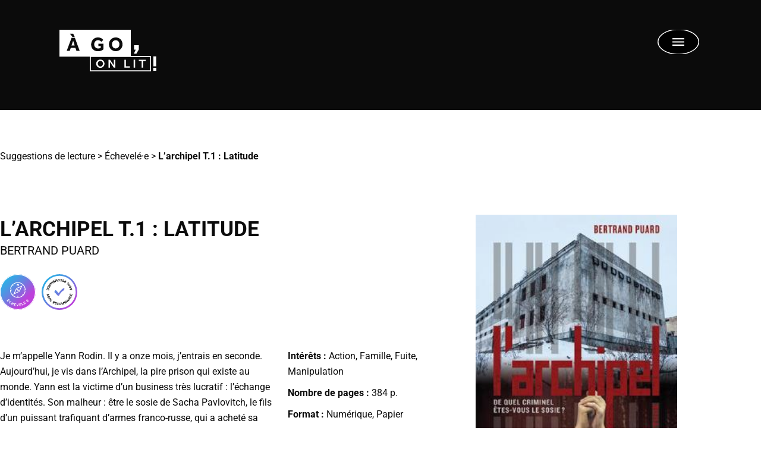

--- FILE ---
content_type: text/html; charset=UTF-8
request_url: https://www.agol.ca/suggestions-lecture/larchipel-t-1-latitude/
body_size: 282519
content:
<!doctype html>
<html lang="fr-CA">
<head><meta charset="UTF-8"><script>if(navigator.userAgent.match(/MSIE|Internet Explorer/i)||navigator.userAgent.match(/Trident\/7\..*?rv:11/i)){var href=document.location.href;if(!href.match(/[?&]nowprocket/)){if(href.indexOf("?")==-1){if(href.indexOf("#")==-1){document.location.href=href+"?nowprocket=1"}else{document.location.href=href.replace("#","?nowprocket=1#")}}else{if(href.indexOf("#")==-1){document.location.href=href+"&nowprocket=1"}else{document.location.href=href.replace("#","&nowprocket=1#")}}}}</script><script>(()=>{class RocketLazyLoadScripts{constructor(){this.v="2.0.4",this.userEvents=["keydown","keyup","mousedown","mouseup","mousemove","mouseover","mouseout","touchmove","touchstart","touchend","touchcancel","wheel","click","dblclick","input"],this.attributeEvents=["onblur","onclick","oncontextmenu","ondblclick","onfocus","onmousedown","onmouseenter","onmouseleave","onmousemove","onmouseout","onmouseover","onmouseup","onmousewheel","onscroll","onsubmit"]}async t(){this.i(),this.o(),/iP(ad|hone)/.test(navigator.userAgent)&&this.h(),this.u(),this.l(this),this.m(),this.k(this),this.p(this),this._(),await Promise.all([this.R(),this.L()]),this.lastBreath=Date.now(),this.S(this),this.P(),this.D(),this.O(),this.M(),await this.C(this.delayedScripts.normal),await this.C(this.delayedScripts.defer),await this.C(this.delayedScripts.async),await this.T(),await this.F(),await this.j(),await this.A(),window.dispatchEvent(new Event("rocket-allScriptsLoaded")),this.everythingLoaded=!0,this.lastTouchEnd&&await new Promise(t=>setTimeout(t,500-Date.now()+this.lastTouchEnd)),this.I(),this.H(),this.U(),this.W()}i(){this.CSPIssue=sessionStorage.getItem("rocketCSPIssue"),document.addEventListener("securitypolicyviolation",t=>{this.CSPIssue||"script-src-elem"!==t.violatedDirective||"data"!==t.blockedURI||(this.CSPIssue=!0,sessionStorage.setItem("rocketCSPIssue",!0))},{isRocket:!0})}o(){window.addEventListener("pageshow",t=>{this.persisted=t.persisted,this.realWindowLoadedFired=!0},{isRocket:!0}),window.addEventListener("pagehide",()=>{this.onFirstUserAction=null},{isRocket:!0})}h(){let t;function e(e){t=e}window.addEventListener("touchstart",e,{isRocket:!0}),window.addEventListener("touchend",function i(o){o.changedTouches[0]&&t.changedTouches[0]&&Math.abs(o.changedTouches[0].pageX-t.changedTouches[0].pageX)<10&&Math.abs(o.changedTouches[0].pageY-t.changedTouches[0].pageY)<10&&o.timeStamp-t.timeStamp<200&&(window.removeEventListener("touchstart",e,{isRocket:!0}),window.removeEventListener("touchend",i,{isRocket:!0}),"INPUT"===o.target.tagName&&"text"===o.target.type||(o.target.dispatchEvent(new TouchEvent("touchend",{target:o.target,bubbles:!0})),o.target.dispatchEvent(new MouseEvent("mouseover",{target:o.target,bubbles:!0})),o.target.dispatchEvent(new PointerEvent("click",{target:o.target,bubbles:!0,cancelable:!0,detail:1,clientX:o.changedTouches[0].clientX,clientY:o.changedTouches[0].clientY})),event.preventDefault()))},{isRocket:!0})}q(t){this.userActionTriggered||("mousemove"!==t.type||this.firstMousemoveIgnored?"keyup"===t.type||"mouseover"===t.type||"mouseout"===t.type||(this.userActionTriggered=!0,this.onFirstUserAction&&this.onFirstUserAction()):this.firstMousemoveIgnored=!0),"click"===t.type&&t.preventDefault(),t.stopPropagation(),t.stopImmediatePropagation(),"touchstart"===this.lastEvent&&"touchend"===t.type&&(this.lastTouchEnd=Date.now()),"click"===t.type&&(this.lastTouchEnd=0),this.lastEvent=t.type,t.composedPath&&t.composedPath()[0].getRootNode()instanceof ShadowRoot&&(t.rocketTarget=t.composedPath()[0]),this.savedUserEvents.push(t)}u(){this.savedUserEvents=[],this.userEventHandler=this.q.bind(this),this.userEvents.forEach(t=>window.addEventListener(t,this.userEventHandler,{passive:!1,isRocket:!0})),document.addEventListener("visibilitychange",this.userEventHandler,{isRocket:!0})}U(){this.userEvents.forEach(t=>window.removeEventListener(t,this.userEventHandler,{passive:!1,isRocket:!0})),document.removeEventListener("visibilitychange",this.userEventHandler,{isRocket:!0}),this.savedUserEvents.forEach(t=>{(t.rocketTarget||t.target).dispatchEvent(new window[t.constructor.name](t.type,t))})}m(){const t="return false",e=Array.from(this.attributeEvents,t=>"data-rocket-"+t),i="["+this.attributeEvents.join("],[")+"]",o="[data-rocket-"+this.attributeEvents.join("],[data-rocket-")+"]",s=(e,i,o)=>{o&&o!==t&&(e.setAttribute("data-rocket-"+i,o),e["rocket"+i]=new Function("event",o),e.setAttribute(i,t))};new MutationObserver(t=>{for(const n of t)"attributes"===n.type&&(n.attributeName.startsWith("data-rocket-")||this.everythingLoaded?n.attributeName.startsWith("data-rocket-")&&this.everythingLoaded&&this.N(n.target,n.attributeName.substring(12)):s(n.target,n.attributeName,n.target.getAttribute(n.attributeName))),"childList"===n.type&&n.addedNodes.forEach(t=>{if(t.nodeType===Node.ELEMENT_NODE)if(this.everythingLoaded)for(const i of[t,...t.querySelectorAll(o)])for(const t of i.getAttributeNames())e.includes(t)&&this.N(i,t.substring(12));else for(const e of[t,...t.querySelectorAll(i)])for(const t of e.getAttributeNames())this.attributeEvents.includes(t)&&s(e,t,e.getAttribute(t))})}).observe(document,{subtree:!0,childList:!0,attributeFilter:[...this.attributeEvents,...e]})}I(){this.attributeEvents.forEach(t=>{document.querySelectorAll("[data-rocket-"+t+"]").forEach(e=>{this.N(e,t)})})}N(t,e){const i=t.getAttribute("data-rocket-"+e);i&&(t.setAttribute(e,i),t.removeAttribute("data-rocket-"+e))}k(t){Object.defineProperty(HTMLElement.prototype,"onclick",{get(){return this.rocketonclick||null},set(e){this.rocketonclick=e,this.setAttribute(t.everythingLoaded?"onclick":"data-rocket-onclick","this.rocketonclick(event)")}})}S(t){function e(e,i){let o=e[i];e[i]=null,Object.defineProperty(e,i,{get:()=>o,set(s){t.everythingLoaded?o=s:e["rocket"+i]=o=s}})}e(document,"onreadystatechange"),e(window,"onload"),e(window,"onpageshow");try{Object.defineProperty(document,"readyState",{get:()=>t.rocketReadyState,set(e){t.rocketReadyState=e},configurable:!0}),document.readyState="loading"}catch(t){console.log("WPRocket DJE readyState conflict, bypassing")}}l(t){this.originalAddEventListener=EventTarget.prototype.addEventListener,this.originalRemoveEventListener=EventTarget.prototype.removeEventListener,this.savedEventListeners=[],EventTarget.prototype.addEventListener=function(e,i,o){o&&o.isRocket||!t.B(e,this)&&!t.userEvents.includes(e)||t.B(e,this)&&!t.userActionTriggered||e.startsWith("rocket-")||t.everythingLoaded?t.originalAddEventListener.call(this,e,i,o):(t.savedEventListeners.push({target:this,remove:!1,type:e,func:i,options:o}),"mouseenter"!==e&&"mouseleave"!==e||t.originalAddEventListener.call(this,e,t.savedUserEvents.push,o))},EventTarget.prototype.removeEventListener=function(e,i,o){o&&o.isRocket||!t.B(e,this)&&!t.userEvents.includes(e)||t.B(e,this)&&!t.userActionTriggered||e.startsWith("rocket-")||t.everythingLoaded?t.originalRemoveEventListener.call(this,e,i,o):t.savedEventListeners.push({target:this,remove:!0,type:e,func:i,options:o})}}J(t,e){this.savedEventListeners=this.savedEventListeners.filter(i=>{let o=i.type,s=i.target||window;return e!==o||t!==s||(this.B(o,s)&&(i.type="rocket-"+o),this.$(i),!1)})}H(){EventTarget.prototype.addEventListener=this.originalAddEventListener,EventTarget.prototype.removeEventListener=this.originalRemoveEventListener,this.savedEventListeners.forEach(t=>this.$(t))}$(t){t.remove?this.originalRemoveEventListener.call(t.target,t.type,t.func,t.options):this.originalAddEventListener.call(t.target,t.type,t.func,t.options)}p(t){let e;function i(e){return t.everythingLoaded?e:e.split(" ").map(t=>"load"===t||t.startsWith("load.")?"rocket-jquery-load":t).join(" ")}function o(o){function s(e){const s=o.fn[e];o.fn[e]=o.fn.init.prototype[e]=function(){return this[0]===window&&t.userActionTriggered&&("string"==typeof arguments[0]||arguments[0]instanceof String?arguments[0]=i(arguments[0]):"object"==typeof arguments[0]&&Object.keys(arguments[0]).forEach(t=>{const e=arguments[0][t];delete arguments[0][t],arguments[0][i(t)]=e})),s.apply(this,arguments),this}}if(o&&o.fn&&!t.allJQueries.includes(o)){const e={DOMContentLoaded:[],"rocket-DOMContentLoaded":[]};for(const t in e)document.addEventListener(t,()=>{e[t].forEach(t=>t())},{isRocket:!0});o.fn.ready=o.fn.init.prototype.ready=function(i){function s(){parseInt(o.fn.jquery)>2?setTimeout(()=>i.bind(document)(o)):i.bind(document)(o)}return"function"==typeof i&&(t.realDomReadyFired?!t.userActionTriggered||t.fauxDomReadyFired?s():e["rocket-DOMContentLoaded"].push(s):e.DOMContentLoaded.push(s)),o([])},s("on"),s("one"),s("off"),t.allJQueries.push(o)}e=o}t.allJQueries=[],o(window.jQuery),Object.defineProperty(window,"jQuery",{get:()=>e,set(t){o(t)}})}P(){const t=new Map;document.write=document.writeln=function(e){const i=document.currentScript,o=document.createRange(),s=i.parentElement;let n=t.get(i);void 0===n&&(n=i.nextSibling,t.set(i,n));const c=document.createDocumentFragment();o.setStart(c,0),c.appendChild(o.createContextualFragment(e)),s.insertBefore(c,n)}}async R(){return new Promise(t=>{this.userActionTriggered?t():this.onFirstUserAction=t})}async L(){return new Promise(t=>{document.addEventListener("DOMContentLoaded",()=>{this.realDomReadyFired=!0,t()},{isRocket:!0})})}async j(){return this.realWindowLoadedFired?Promise.resolve():new Promise(t=>{window.addEventListener("load",t,{isRocket:!0})})}M(){this.pendingScripts=[];this.scriptsMutationObserver=new MutationObserver(t=>{for(const e of t)e.addedNodes.forEach(t=>{"SCRIPT"!==t.tagName||t.noModule||t.isWPRocket||this.pendingScripts.push({script:t,promise:new Promise(e=>{const i=()=>{const i=this.pendingScripts.findIndex(e=>e.script===t);i>=0&&this.pendingScripts.splice(i,1),e()};t.addEventListener("load",i,{isRocket:!0}),t.addEventListener("error",i,{isRocket:!0}),setTimeout(i,1e3)})})})}),this.scriptsMutationObserver.observe(document,{childList:!0,subtree:!0})}async F(){await this.X(),this.pendingScripts.length?(await this.pendingScripts[0].promise,await this.F()):this.scriptsMutationObserver.disconnect()}D(){this.delayedScripts={normal:[],async:[],defer:[]},document.querySelectorAll("script[type$=rocketlazyloadscript]").forEach(t=>{t.hasAttribute("data-rocket-src")?t.hasAttribute("async")&&!1!==t.async?this.delayedScripts.async.push(t):t.hasAttribute("defer")&&!1!==t.defer||"module"===t.getAttribute("data-rocket-type")?this.delayedScripts.defer.push(t):this.delayedScripts.normal.push(t):this.delayedScripts.normal.push(t)})}async _(){await this.L();let t=[];document.querySelectorAll("script[type$=rocketlazyloadscript][data-rocket-src]").forEach(e=>{let i=e.getAttribute("data-rocket-src");if(i&&!i.startsWith("data:")){i.startsWith("//")&&(i=location.protocol+i);try{const o=new URL(i).origin;o!==location.origin&&t.push({src:o,crossOrigin:e.crossOrigin||"module"===e.getAttribute("data-rocket-type")})}catch(t){}}}),t=[...new Map(t.map(t=>[JSON.stringify(t),t])).values()],this.Y(t,"preconnect")}async G(t){if(await this.K(),!0!==t.noModule||!("noModule"in HTMLScriptElement.prototype))return new Promise(e=>{let i;function o(){(i||t).setAttribute("data-rocket-status","executed"),e()}try{if(navigator.userAgent.includes("Firefox/")||""===navigator.vendor||this.CSPIssue)i=document.createElement("script"),[...t.attributes].forEach(t=>{let e=t.nodeName;"type"!==e&&("data-rocket-type"===e&&(e="type"),"data-rocket-src"===e&&(e="src"),i.setAttribute(e,t.nodeValue))}),t.text&&(i.text=t.text),t.nonce&&(i.nonce=t.nonce),i.hasAttribute("src")?(i.addEventListener("load",o,{isRocket:!0}),i.addEventListener("error",()=>{i.setAttribute("data-rocket-status","failed-network"),e()},{isRocket:!0}),setTimeout(()=>{i.isConnected||e()},1)):(i.text=t.text,o()),i.isWPRocket=!0,t.parentNode.replaceChild(i,t);else{const i=t.getAttribute("data-rocket-type"),s=t.getAttribute("data-rocket-src");i?(t.type=i,t.removeAttribute("data-rocket-type")):t.removeAttribute("type"),t.addEventListener("load",o,{isRocket:!0}),t.addEventListener("error",i=>{this.CSPIssue&&i.target.src.startsWith("data:")?(console.log("WPRocket: CSP fallback activated"),t.removeAttribute("src"),this.G(t).then(e)):(t.setAttribute("data-rocket-status","failed-network"),e())},{isRocket:!0}),s?(t.fetchPriority="high",t.removeAttribute("data-rocket-src"),t.src=s):t.src="data:text/javascript;base64,"+window.btoa(unescape(encodeURIComponent(t.text)))}}catch(i){t.setAttribute("data-rocket-status","failed-transform"),e()}});t.setAttribute("data-rocket-status","skipped")}async C(t){const e=t.shift();return e?(e.isConnected&&await this.G(e),this.C(t)):Promise.resolve()}O(){this.Y([...this.delayedScripts.normal,...this.delayedScripts.defer,...this.delayedScripts.async],"preload")}Y(t,e){this.trash=this.trash||[];let i=!0;var o=document.createDocumentFragment();t.forEach(t=>{const s=t.getAttribute&&t.getAttribute("data-rocket-src")||t.src;if(s&&!s.startsWith("data:")){const n=document.createElement("link");n.href=s,n.rel=e,"preconnect"!==e&&(n.as="script",n.fetchPriority=i?"high":"low"),t.getAttribute&&"module"===t.getAttribute("data-rocket-type")&&(n.crossOrigin=!0),t.crossOrigin&&(n.crossOrigin=t.crossOrigin),t.integrity&&(n.integrity=t.integrity),t.nonce&&(n.nonce=t.nonce),o.appendChild(n),this.trash.push(n),i=!1}}),document.head.appendChild(o)}W(){this.trash.forEach(t=>t.remove())}async T(){try{document.readyState="interactive"}catch(t){}this.fauxDomReadyFired=!0;try{await this.K(),this.J(document,"readystatechange"),document.dispatchEvent(new Event("rocket-readystatechange")),await this.K(),document.rocketonreadystatechange&&document.rocketonreadystatechange(),await this.K(),this.J(document,"DOMContentLoaded"),document.dispatchEvent(new Event("rocket-DOMContentLoaded")),await this.K(),this.J(window,"DOMContentLoaded"),window.dispatchEvent(new Event("rocket-DOMContentLoaded"))}catch(t){console.error(t)}}async A(){try{document.readyState="complete"}catch(t){}try{await this.K(),this.J(document,"readystatechange"),document.dispatchEvent(new Event("rocket-readystatechange")),await this.K(),document.rocketonreadystatechange&&document.rocketonreadystatechange(),await this.K(),this.J(window,"load"),window.dispatchEvent(new Event("rocket-load")),await this.K(),window.rocketonload&&window.rocketonload(),await this.K(),this.allJQueries.forEach(t=>t(window).trigger("rocket-jquery-load")),await this.K(),this.J(window,"pageshow");const t=new Event("rocket-pageshow");t.persisted=this.persisted,window.dispatchEvent(t),await this.K(),window.rocketonpageshow&&window.rocketonpageshow({persisted:this.persisted})}catch(t){console.error(t)}}async K(){Date.now()-this.lastBreath>45&&(await this.X(),this.lastBreath=Date.now())}async X(){return document.hidden?new Promise(t=>setTimeout(t)):new Promise(t=>requestAnimationFrame(t))}B(t,e){return e===document&&"readystatechange"===t||(e===document&&"DOMContentLoaded"===t||(e===window&&"DOMContentLoaded"===t||(e===window&&"load"===t||e===window&&"pageshow"===t)))}static run(){(new RocketLazyLoadScripts).t()}}RocketLazyLoadScripts.run()})();</script>
	
	<meta name="viewport" content="width=device-width, initial-scale=1">
	<link rel="profile" href="https://gmpg.org/xfn/11">
	<meta name='robots' content='index, follow, max-image-preview:large, max-snippet:-1, max-video-preview:-1' />

	<!-- This site is optimized with the Yoast SEO plugin v26.8 - https://yoast.com/product/yoast-seo-wordpress/ -->
	<title>L&#039;archipel T.1 : Latitude par Bertrand Puard | AGOL</title>
<link data-rocket-prefetch href="https://analytics.tiktok.com" rel="dns-prefetch">
<link data-rocket-prefetch href="https://www.googletagmanager.com" rel="dns-prefetch">
<link data-rocket-prefetch href="https://sc-static.net" rel="dns-prefetch">
<link data-rocket-prefetch href="https://connect.facebook.net" rel="dns-prefetch">
<link data-rocket-prefetch href="https://cdn-cookieyes.com" rel="dns-prefetch">
<link data-rocket-prefetch href="https://googleads.g.doubleclick.net" rel="dns-prefetch"><link rel="preload" data-rocket-preload as="image" href="https://www.agol.ca/wp-content/uploads/2024/10/larchipel.jpg" imagesrcset="https://www.agol.ca/wp-content/uploads/2024/10/larchipel.jpg 250w, https://www.agol.ca/wp-content/uploads/2024/10/larchipel-198x300.jpg 198w" imagesizes="(max-width: 250px) 100vw, 250px" fetchpriority="high">
	<link rel="canonical" href="https://www.agol.ca/suggestions-lecture/larchipel-t-1-latitude/" />
	<meta property="og:locale" content="fr_CA" />
	<meta property="og:type" content="article" />
	<meta property="og:title" content="L&#039;archipel T.1 : Latitude par Bertrand Puard" />
	<meta property="og:description" content="Je m&rsquo;appelle Yann Rodin. Il y a onze mois, j&rsquo;entrais en seconde. Aujourd&rsquo;hui, je vis dans l&rsquo;Archipel, la pire prison qui existe au monde. Yann est la victime d&rsquo;un business très lucratif : l&rsquo;échange d&rsquo;identités. Son malheur : être le sosie de Sacha Pavlovitch, le fils d&rsquo;un puissant trafiquant d&rsquo;armes franco-russe, qui a acheté sa tranquillité moyennant quelques millions de dollars. Tandis que Yann clame son innocence, Sacha se fait passer pour lui et découvre une vie paisible, sur une île paradisiaque du Sud de la France. Une affaire parfaitement rodée. Du moins en apparence&#8230;" />
	<meta property="og:url" content="https://www.agol.ca/suggestions-lecture/larchipel-t-1-latitude/" />
	<meta property="og:site_name" content="À GO, on lit!" />
	<meta property="article:publisher" content="https://www.facebook.com/AGOonlit" />
	<meta property="article:modified_time" content="2025-08-26T17:51:52+00:00" />
	<meta property="og:image" content="https://www.agol.ca/wp-content/uploads/2024/10/larchipel.jpg" />
	<meta property="og:image:width" content="250" />
	<meta property="og:image:height" content="379" />
	<meta property="og:image:type" content="image/jpeg" />
	<meta name="twitter:card" content="summary_large_image" />
	<meta name="twitter:title" content="L&#039;archipel T.1 : Latitude par Bertrand Puard" />
	<script type="application/ld+json" class="yoast-schema-graph">{"@context":"https://schema.org","@graph":[{"@type":["WebPage","ItemPage"],"@id":"https://www.agol.ca/suggestions-lecture/larchipel-t-1-latitude/","url":"https://www.agol.ca/suggestions-lecture/larchipel-t-1-latitude/","name":"L'archipel T.1 : Latitude par Bertrand Puard | AGOL","isPartOf":{"@id":"https://www.agol.ca/#website"},"primaryImageOfPage":{"@id":"https://www.agol.ca/suggestions-lecture/larchipel-t-1-latitude/#primaryimage"},"image":{"@id":"https://www.agol.ca/suggestions-lecture/larchipel-t-1-latitude/#primaryimage"},"thumbnailUrl":"https://www.agol.ca/wp-content/uploads/2024/10/larchipel.jpg","datePublished":"2025-08-26T09:42:38+00:00","dateModified":"2025-08-26T17:51:52+00:00","breadcrumb":{"@id":"https://www.agol.ca/suggestions-lecture/larchipel-t-1-latitude/#breadcrumb"},"inLanguage":"fr-CA","potentialAction":[{"@type":"ReadAction","target":["https://www.agol.ca/suggestions-lecture/larchipel-t-1-latitude/"]}]},{"@type":"ImageObject","inLanguage":"fr-CA","@id":"https://www.agol.ca/suggestions-lecture/larchipel-t-1-latitude/#primaryimage","url":"https://www.agol.ca/wp-content/uploads/2024/10/larchipel.jpg","contentUrl":"https://www.agol.ca/wp-content/uploads/2024/10/larchipel.jpg","width":250,"height":379,"caption":"L'archipel T.1 : Latitude par Bertrand Puard"},{"@type":"BreadcrumbList","@id":"https://www.agol.ca/suggestions-lecture/larchipel-t-1-latitude/#breadcrumb","itemListElement":[{"@type":"ListItem","position":1,"name":"Suggestions de lecture","item":"https://www.agol.ca/suggestions-lecture/"},{"@type":"ListItem","position":2,"name":"Échevelé·e","item":"https://www.agol.ca/suggestions-lecture/types-lecteur-rice/echevele/"},{"@type":"ListItem","position":3,"name":"L&rsquo;archipel T.1 : Latitude"}]},{"@type":"WebSite","@id":"https://www.agol.ca/#website","url":"https://www.agol.ca/","name":"À GO, on lit!","description":"#agol #agoonlit","publisher":{"@id":"https://www.agol.ca/#organization"},"potentialAction":[{"@type":"SearchAction","target":{"@type":"EntryPoint","urlTemplate":"https://www.agol.ca/?s={search_term_string}"},"query-input":{"@type":"PropertyValueSpecification","valueRequired":true,"valueName":"search_term_string"}}],"inLanguage":"fr-CA"},{"@type":"Organization","@id":"https://www.agol.ca/#organization","name":"À GO, on lit!","url":"https://www.agol.ca/","logo":{"@type":"ImageObject","inLanguage":"fr-CA","@id":"https://www.agol.ca/#/schema/logo/image/","url":"https://www.agol.ca/wp-content/uploads/2021/10/AGOL4-2021-Logo-Web_Noir.png","contentUrl":"https://www.agol.ca/wp-content/uploads/2021/10/AGOL4-2021-Logo-Web_Noir.png","width":800,"height":800,"caption":"À GO, on lit!"},"image":{"@id":"https://www.agol.ca/#/schema/logo/image/"},"sameAs":["https://www.facebook.com/AGOonlit","https://www.instagram.com/agoonlit/?hl=fr","https://www.youtube.com/channel/UCT0-hnq-vlGAsMa1gxUv0uQ","https://www.tiktok.com/@agoonlit"]}]}</script>
	<!-- / Yoast SEO plugin. -->


<link rel='dns-prefetch' href='//www.agol.ca' />
<link rel='dns-prefetch' href='//ajax.googleapis.com' />

<link rel="alternate" type="application/rss+xml" title="À GO, on lit! &raquo; Flux" href="https://www.agol.ca/feed/" />
<link rel="alternate" type="application/rss+xml" title="À GO, on lit! &raquo; Flux des commentaires" href="https://www.agol.ca/comments/feed/" />
<link rel="alternate" type="application/rss+xml" title="À GO, on lit! &raquo; L&rsquo;archipel T.1 : Latitude Flux des commentaires" href="https://www.agol.ca/suggestions-lecture/larchipel-t-1-latitude/feed/" />
<link rel="alternate" title="oEmbed (JSON)" type="application/json+oembed" href="https://www.agol.ca/wp-json/oembed/1.0/embed?url=https%3A%2F%2Fwww.agol.ca%2Fsuggestions-lecture%2Flarchipel-t-1-latitude%2F" />
<link rel="alternate" title="oEmbed (XML)" type="text/xml+oembed" href="https://www.agol.ca/wp-json/oembed/1.0/embed?url=https%3A%2F%2Fwww.agol.ca%2Fsuggestions-lecture%2Flarchipel-t-1-latitude%2F&#038;format=xml" />
		<!-- This site uses the Google Analytics by MonsterInsights plugin v9.11.1 - Using Analytics tracking - https://www.monsterinsights.com/ -->
							<script type="rocketlazyloadscript" data-rocket-src="//www.googletagmanager.com/gtag/js?id=G-MZEEESTM73"  data-cfasync="false" data-wpfc-render="false" async></script>
			<script type="rocketlazyloadscript" data-cfasync="false" data-wpfc-render="false">
				var mi_version = '9.11.1';
				var mi_track_user = true;
				var mi_no_track_reason = '';
								var MonsterInsightsDefaultLocations = {"page_location":"https:\/\/www.agol.ca\/suggestions-lecture\/larchipel-t-1-latitude\/"};
								if ( typeof MonsterInsightsPrivacyGuardFilter === 'function' ) {
					var MonsterInsightsLocations = (typeof MonsterInsightsExcludeQuery === 'object') ? MonsterInsightsPrivacyGuardFilter( MonsterInsightsExcludeQuery ) : MonsterInsightsPrivacyGuardFilter( MonsterInsightsDefaultLocations );
				} else {
					var MonsterInsightsLocations = (typeof MonsterInsightsExcludeQuery === 'object') ? MonsterInsightsExcludeQuery : MonsterInsightsDefaultLocations;
				}

								var disableStrs = [
										'ga-disable-G-MZEEESTM73',
									];

				/* Function to detect opted out users */
				function __gtagTrackerIsOptedOut() {
					for (var index = 0; index < disableStrs.length; index++) {
						if (document.cookie.indexOf(disableStrs[index] + '=true') > -1) {
							return true;
						}
					}

					return false;
				}

				/* Disable tracking if the opt-out cookie exists. */
				if (__gtagTrackerIsOptedOut()) {
					for (var index = 0; index < disableStrs.length; index++) {
						window[disableStrs[index]] = true;
					}
				}

				/* Opt-out function */
				function __gtagTrackerOptout() {
					for (var index = 0; index < disableStrs.length; index++) {
						document.cookie = disableStrs[index] + '=true; expires=Thu, 31 Dec 2099 23:59:59 UTC; path=/';
						window[disableStrs[index]] = true;
					}
				}

				if ('undefined' === typeof gaOptout) {
					function gaOptout() {
						__gtagTrackerOptout();
					}
				}
								window.dataLayer = window.dataLayer || [];

				window.MonsterInsightsDualTracker = {
					helpers: {},
					trackers: {},
				};
				if (mi_track_user) {
					function __gtagDataLayer() {
						dataLayer.push(arguments);
					}

					function __gtagTracker(type, name, parameters) {
						if (!parameters) {
							parameters = {};
						}

						if (parameters.send_to) {
							__gtagDataLayer.apply(null, arguments);
							return;
						}

						if (type === 'event') {
														parameters.send_to = monsterinsights_frontend.v4_id;
							var hookName = name;
							if (typeof parameters['event_category'] !== 'undefined') {
								hookName = parameters['event_category'] + ':' + name;
							}

							if (typeof MonsterInsightsDualTracker.trackers[hookName] !== 'undefined') {
								MonsterInsightsDualTracker.trackers[hookName](parameters);
							} else {
								__gtagDataLayer('event', name, parameters);
							}
							
						} else {
							__gtagDataLayer.apply(null, arguments);
						}
					}

					__gtagTracker('js', new Date());
					__gtagTracker('set', {
						'developer_id.dZGIzZG': true,
											});
					if ( MonsterInsightsLocations.page_location ) {
						__gtagTracker('set', MonsterInsightsLocations);
					}
										__gtagTracker('config', 'G-MZEEESTM73', {"forceSSL":"true","link_attribution":"true"} );
										window.gtag = __gtagTracker;										(function () {
						/* https://developers.google.com/analytics/devguides/collection/analyticsjs/ */
						/* ga and __gaTracker compatibility shim. */
						var noopfn = function () {
							return null;
						};
						var newtracker = function () {
							return new Tracker();
						};
						var Tracker = function () {
							return null;
						};
						var p = Tracker.prototype;
						p.get = noopfn;
						p.set = noopfn;
						p.send = function () {
							var args = Array.prototype.slice.call(arguments);
							args.unshift('send');
							__gaTracker.apply(null, args);
						};
						var __gaTracker = function () {
							var len = arguments.length;
							if (len === 0) {
								return;
							}
							var f = arguments[len - 1];
							if (typeof f !== 'object' || f === null || typeof f.hitCallback !== 'function') {
								if ('send' === arguments[0]) {
									var hitConverted, hitObject = false, action;
									if ('event' === arguments[1]) {
										if ('undefined' !== typeof arguments[3]) {
											hitObject = {
												'eventAction': arguments[3],
												'eventCategory': arguments[2],
												'eventLabel': arguments[4],
												'value': arguments[5] ? arguments[5] : 1,
											}
										}
									}
									if ('pageview' === arguments[1]) {
										if ('undefined' !== typeof arguments[2]) {
											hitObject = {
												'eventAction': 'page_view',
												'page_path': arguments[2],
											}
										}
									}
									if (typeof arguments[2] === 'object') {
										hitObject = arguments[2];
									}
									if (typeof arguments[5] === 'object') {
										Object.assign(hitObject, arguments[5]);
									}
									if ('undefined' !== typeof arguments[1].hitType) {
										hitObject = arguments[1];
										if ('pageview' === hitObject.hitType) {
											hitObject.eventAction = 'page_view';
										}
									}
									if (hitObject) {
										action = 'timing' === arguments[1].hitType ? 'timing_complete' : hitObject.eventAction;
										hitConverted = mapArgs(hitObject);
										__gtagTracker('event', action, hitConverted);
									}
								}
								return;
							}

							function mapArgs(args) {
								var arg, hit = {};
								var gaMap = {
									'eventCategory': 'event_category',
									'eventAction': 'event_action',
									'eventLabel': 'event_label',
									'eventValue': 'event_value',
									'nonInteraction': 'non_interaction',
									'timingCategory': 'event_category',
									'timingVar': 'name',
									'timingValue': 'value',
									'timingLabel': 'event_label',
									'page': 'page_path',
									'location': 'page_location',
									'title': 'page_title',
									'referrer' : 'page_referrer',
								};
								for (arg in args) {
																		if (!(!args.hasOwnProperty(arg) || !gaMap.hasOwnProperty(arg))) {
										hit[gaMap[arg]] = args[arg];
									} else {
										hit[arg] = args[arg];
									}
								}
								return hit;
							}

							try {
								f.hitCallback();
							} catch (ex) {
							}
						};
						__gaTracker.create = newtracker;
						__gaTracker.getByName = newtracker;
						__gaTracker.getAll = function () {
							return [];
						};
						__gaTracker.remove = noopfn;
						__gaTracker.loaded = true;
						window['__gaTracker'] = __gaTracker;
					})();
									} else {
										console.log("");
					(function () {
						function __gtagTracker() {
							return null;
						}

						window['__gtagTracker'] = __gtagTracker;
						window['gtag'] = __gtagTracker;
					})();
									}
			</script>
							<!-- / Google Analytics by MonsterInsights -->
		<link data-minify="1" rel="stylesheet" type="text/css" href="https://www.agol.ca/wp-content/cache/min/1/ora2zzd.css?ver=1769532247"><style id='wp-img-auto-sizes-contain-inline-css'>
img:is([sizes=auto i],[sizes^="auto," i]){contain-intrinsic-size:3000px 1500px}
/*# sourceURL=wp-img-auto-sizes-contain-inline-css */
</style>
<link data-minify="1" rel='stylesheet' id='ssp-castos-player-css' href='https://www.agol.ca/wp-content/cache/min/1/wp-content/plugins/seriously-simple-podcasting/assets/css/castos-player.min.css?ver=1769532247' media='all' />
<link data-minify="1" rel='stylesheet' id='ssp-subscribe-buttons-css' href='https://www.agol.ca/wp-content/cache/min/1/wp-content/plugins/seriously-simple-podcasting/assets/css/subscribe-buttons.css?ver=1769532247' media='all' />
<link rel='stylesheet' id='premium-addons-css' href='https://www.agol.ca/wp-content/plugins/premium-addons-for-elementor/assets/frontend/min-css/premium-addons.min.css?ver=4.11.65' media='all' />
<style id='wp-emoji-styles-inline-css'>

	img.wp-smiley, img.emoji {
		display: inline !important;
		border: none !important;
		box-shadow: none !important;
		height: 1em !important;
		width: 1em !important;
		margin: 0 0.07em !important;
		vertical-align: -0.1em !important;
		background: none !important;
		padding: 0 !important;
	}
/*# sourceURL=wp-emoji-styles-inline-css */
</style>
<link rel='stylesheet' id='wp-block-library-css' href='https://www.agol.ca/wp-includes/css/dist/block-library/style.min.css?ver=6.9' media='all' />
<style id='safe-svg-svg-icon-style-inline-css'>
.safe-svg-cover{text-align:center}.safe-svg-cover .safe-svg-inside{display:inline-block;max-width:100%}.safe-svg-cover svg{fill:currentColor;height:100%;max-height:100%;max-width:100%;width:100%}

/*# sourceURL=https://www.agol.ca/wp-content/plugins/safe-svg/dist/safe-svg-block-frontend.css */
</style>
<style id='global-styles-inline-css'>
:root{--wp--preset--aspect-ratio--square: 1;--wp--preset--aspect-ratio--4-3: 4/3;--wp--preset--aspect-ratio--3-4: 3/4;--wp--preset--aspect-ratio--3-2: 3/2;--wp--preset--aspect-ratio--2-3: 2/3;--wp--preset--aspect-ratio--16-9: 16/9;--wp--preset--aspect-ratio--9-16: 9/16;--wp--preset--color--black: #000000;--wp--preset--color--cyan-bluish-gray: #abb8c3;--wp--preset--color--white: #ffffff;--wp--preset--color--pale-pink: #f78da7;--wp--preset--color--vivid-red: #cf2e2e;--wp--preset--color--luminous-vivid-orange: #ff6900;--wp--preset--color--luminous-vivid-amber: #fcb900;--wp--preset--color--light-green-cyan: #7bdcb5;--wp--preset--color--vivid-green-cyan: #00d084;--wp--preset--color--pale-cyan-blue: #8ed1fc;--wp--preset--color--vivid-cyan-blue: #0693e3;--wp--preset--color--vivid-purple: #9b51e0;--wp--preset--gradient--vivid-cyan-blue-to-vivid-purple: linear-gradient(135deg,rgb(6,147,227) 0%,rgb(155,81,224) 100%);--wp--preset--gradient--light-green-cyan-to-vivid-green-cyan: linear-gradient(135deg,rgb(122,220,180) 0%,rgb(0,208,130) 100%);--wp--preset--gradient--luminous-vivid-amber-to-luminous-vivid-orange: linear-gradient(135deg,rgb(252,185,0) 0%,rgb(255,105,0) 100%);--wp--preset--gradient--luminous-vivid-orange-to-vivid-red: linear-gradient(135deg,rgb(255,105,0) 0%,rgb(207,46,46) 100%);--wp--preset--gradient--very-light-gray-to-cyan-bluish-gray: linear-gradient(135deg,rgb(238,238,238) 0%,rgb(169,184,195) 100%);--wp--preset--gradient--cool-to-warm-spectrum: linear-gradient(135deg,rgb(74,234,220) 0%,rgb(151,120,209) 20%,rgb(207,42,186) 40%,rgb(238,44,130) 60%,rgb(251,105,98) 80%,rgb(254,248,76) 100%);--wp--preset--gradient--blush-light-purple: linear-gradient(135deg,rgb(255,206,236) 0%,rgb(152,150,240) 100%);--wp--preset--gradient--blush-bordeaux: linear-gradient(135deg,rgb(254,205,165) 0%,rgb(254,45,45) 50%,rgb(107,0,62) 100%);--wp--preset--gradient--luminous-dusk: linear-gradient(135deg,rgb(255,203,112) 0%,rgb(199,81,192) 50%,rgb(65,88,208) 100%);--wp--preset--gradient--pale-ocean: linear-gradient(135deg,rgb(255,245,203) 0%,rgb(182,227,212) 50%,rgb(51,167,181) 100%);--wp--preset--gradient--electric-grass: linear-gradient(135deg,rgb(202,248,128) 0%,rgb(113,206,126) 100%);--wp--preset--gradient--midnight: linear-gradient(135deg,rgb(2,3,129) 0%,rgb(40,116,252) 100%);--wp--preset--font-size--small: 13px;--wp--preset--font-size--medium: 20px;--wp--preset--font-size--large: 36px;--wp--preset--font-size--x-large: 42px;--wp--preset--spacing--20: 0.44rem;--wp--preset--spacing--30: 0.67rem;--wp--preset--spacing--40: 1rem;--wp--preset--spacing--50: 1.5rem;--wp--preset--spacing--60: 2.25rem;--wp--preset--spacing--70: 3.38rem;--wp--preset--spacing--80: 5.06rem;--wp--preset--shadow--natural: 6px 6px 9px rgba(0, 0, 0, 0.2);--wp--preset--shadow--deep: 12px 12px 50px rgba(0, 0, 0, 0.4);--wp--preset--shadow--sharp: 6px 6px 0px rgba(0, 0, 0, 0.2);--wp--preset--shadow--outlined: 6px 6px 0px -3px rgb(255, 255, 255), 6px 6px rgb(0, 0, 0);--wp--preset--shadow--crisp: 6px 6px 0px rgb(0, 0, 0);}:root { --wp--style--global--content-size: 800px;--wp--style--global--wide-size: 1200px; }:where(body) { margin: 0; }.wp-site-blocks > .alignleft { float: left; margin-right: 2em; }.wp-site-blocks > .alignright { float: right; margin-left: 2em; }.wp-site-blocks > .aligncenter { justify-content: center; margin-left: auto; margin-right: auto; }:where(.wp-site-blocks) > * { margin-block-start: 24px; margin-block-end: 0; }:where(.wp-site-blocks) > :first-child { margin-block-start: 0; }:where(.wp-site-blocks) > :last-child { margin-block-end: 0; }:root { --wp--style--block-gap: 24px; }:root :where(.is-layout-flow) > :first-child{margin-block-start: 0;}:root :where(.is-layout-flow) > :last-child{margin-block-end: 0;}:root :where(.is-layout-flow) > *{margin-block-start: 24px;margin-block-end: 0;}:root :where(.is-layout-constrained) > :first-child{margin-block-start: 0;}:root :where(.is-layout-constrained) > :last-child{margin-block-end: 0;}:root :where(.is-layout-constrained) > *{margin-block-start: 24px;margin-block-end: 0;}:root :where(.is-layout-flex){gap: 24px;}:root :where(.is-layout-grid){gap: 24px;}.is-layout-flow > .alignleft{float: left;margin-inline-start: 0;margin-inline-end: 2em;}.is-layout-flow > .alignright{float: right;margin-inline-start: 2em;margin-inline-end: 0;}.is-layout-flow > .aligncenter{margin-left: auto !important;margin-right: auto !important;}.is-layout-constrained > .alignleft{float: left;margin-inline-start: 0;margin-inline-end: 2em;}.is-layout-constrained > .alignright{float: right;margin-inline-start: 2em;margin-inline-end: 0;}.is-layout-constrained > .aligncenter{margin-left: auto !important;margin-right: auto !important;}.is-layout-constrained > :where(:not(.alignleft):not(.alignright):not(.alignfull)){max-width: var(--wp--style--global--content-size);margin-left: auto !important;margin-right: auto !important;}.is-layout-constrained > .alignwide{max-width: var(--wp--style--global--wide-size);}body .is-layout-flex{display: flex;}.is-layout-flex{flex-wrap: wrap;align-items: center;}.is-layout-flex > :is(*, div){margin: 0;}body .is-layout-grid{display: grid;}.is-layout-grid > :is(*, div){margin: 0;}body{padding-top: 0px;padding-right: 0px;padding-bottom: 0px;padding-left: 0px;}a:where(:not(.wp-element-button)){text-decoration: underline;}:root :where(.wp-element-button, .wp-block-button__link){background-color: #32373c;border-width: 0;color: #fff;font-family: inherit;font-size: inherit;font-style: inherit;font-weight: inherit;letter-spacing: inherit;line-height: inherit;padding-top: calc(0.667em + 2px);padding-right: calc(1.333em + 2px);padding-bottom: calc(0.667em + 2px);padding-left: calc(1.333em + 2px);text-decoration: none;text-transform: inherit;}.has-black-color{color: var(--wp--preset--color--black) !important;}.has-cyan-bluish-gray-color{color: var(--wp--preset--color--cyan-bluish-gray) !important;}.has-white-color{color: var(--wp--preset--color--white) !important;}.has-pale-pink-color{color: var(--wp--preset--color--pale-pink) !important;}.has-vivid-red-color{color: var(--wp--preset--color--vivid-red) !important;}.has-luminous-vivid-orange-color{color: var(--wp--preset--color--luminous-vivid-orange) !important;}.has-luminous-vivid-amber-color{color: var(--wp--preset--color--luminous-vivid-amber) !important;}.has-light-green-cyan-color{color: var(--wp--preset--color--light-green-cyan) !important;}.has-vivid-green-cyan-color{color: var(--wp--preset--color--vivid-green-cyan) !important;}.has-pale-cyan-blue-color{color: var(--wp--preset--color--pale-cyan-blue) !important;}.has-vivid-cyan-blue-color{color: var(--wp--preset--color--vivid-cyan-blue) !important;}.has-vivid-purple-color{color: var(--wp--preset--color--vivid-purple) !important;}.has-black-background-color{background-color: var(--wp--preset--color--black) !important;}.has-cyan-bluish-gray-background-color{background-color: var(--wp--preset--color--cyan-bluish-gray) !important;}.has-white-background-color{background-color: var(--wp--preset--color--white) !important;}.has-pale-pink-background-color{background-color: var(--wp--preset--color--pale-pink) !important;}.has-vivid-red-background-color{background-color: var(--wp--preset--color--vivid-red) !important;}.has-luminous-vivid-orange-background-color{background-color: var(--wp--preset--color--luminous-vivid-orange) !important;}.has-luminous-vivid-amber-background-color{background-color: var(--wp--preset--color--luminous-vivid-amber) !important;}.has-light-green-cyan-background-color{background-color: var(--wp--preset--color--light-green-cyan) !important;}.has-vivid-green-cyan-background-color{background-color: var(--wp--preset--color--vivid-green-cyan) !important;}.has-pale-cyan-blue-background-color{background-color: var(--wp--preset--color--pale-cyan-blue) !important;}.has-vivid-cyan-blue-background-color{background-color: var(--wp--preset--color--vivid-cyan-blue) !important;}.has-vivid-purple-background-color{background-color: var(--wp--preset--color--vivid-purple) !important;}.has-black-border-color{border-color: var(--wp--preset--color--black) !important;}.has-cyan-bluish-gray-border-color{border-color: var(--wp--preset--color--cyan-bluish-gray) !important;}.has-white-border-color{border-color: var(--wp--preset--color--white) !important;}.has-pale-pink-border-color{border-color: var(--wp--preset--color--pale-pink) !important;}.has-vivid-red-border-color{border-color: var(--wp--preset--color--vivid-red) !important;}.has-luminous-vivid-orange-border-color{border-color: var(--wp--preset--color--luminous-vivid-orange) !important;}.has-luminous-vivid-amber-border-color{border-color: var(--wp--preset--color--luminous-vivid-amber) !important;}.has-light-green-cyan-border-color{border-color: var(--wp--preset--color--light-green-cyan) !important;}.has-vivid-green-cyan-border-color{border-color: var(--wp--preset--color--vivid-green-cyan) !important;}.has-pale-cyan-blue-border-color{border-color: var(--wp--preset--color--pale-cyan-blue) !important;}.has-vivid-cyan-blue-border-color{border-color: var(--wp--preset--color--vivid-cyan-blue) !important;}.has-vivid-purple-border-color{border-color: var(--wp--preset--color--vivid-purple) !important;}.has-vivid-cyan-blue-to-vivid-purple-gradient-background{background: var(--wp--preset--gradient--vivid-cyan-blue-to-vivid-purple) !important;}.has-light-green-cyan-to-vivid-green-cyan-gradient-background{background: var(--wp--preset--gradient--light-green-cyan-to-vivid-green-cyan) !important;}.has-luminous-vivid-amber-to-luminous-vivid-orange-gradient-background{background: var(--wp--preset--gradient--luminous-vivid-amber-to-luminous-vivid-orange) !important;}.has-luminous-vivid-orange-to-vivid-red-gradient-background{background: var(--wp--preset--gradient--luminous-vivid-orange-to-vivid-red) !important;}.has-very-light-gray-to-cyan-bluish-gray-gradient-background{background: var(--wp--preset--gradient--very-light-gray-to-cyan-bluish-gray) !important;}.has-cool-to-warm-spectrum-gradient-background{background: var(--wp--preset--gradient--cool-to-warm-spectrum) !important;}.has-blush-light-purple-gradient-background{background: var(--wp--preset--gradient--blush-light-purple) !important;}.has-blush-bordeaux-gradient-background{background: var(--wp--preset--gradient--blush-bordeaux) !important;}.has-luminous-dusk-gradient-background{background: var(--wp--preset--gradient--luminous-dusk) !important;}.has-pale-ocean-gradient-background{background: var(--wp--preset--gradient--pale-ocean) !important;}.has-electric-grass-gradient-background{background: var(--wp--preset--gradient--electric-grass) !important;}.has-midnight-gradient-background{background: var(--wp--preset--gradient--midnight) !important;}.has-small-font-size{font-size: var(--wp--preset--font-size--small) !important;}.has-medium-font-size{font-size: var(--wp--preset--font-size--medium) !important;}.has-large-font-size{font-size: var(--wp--preset--font-size--large) !important;}.has-x-large-font-size{font-size: var(--wp--preset--font-size--x-large) !important;}
:root :where(.wp-block-pullquote){font-size: 1.5em;line-height: 1.6;}
/*# sourceURL=global-styles-inline-css */
</style>
<link data-minify="1" rel='stylesheet' id='progyquizstyle-css' href='https://www.agol.ca/wp-content/cache/min/1/wp-content/plugins/progy-quiz-agol/css/style.css?ver=1769532247' media='all' />
<link data-minify="1" rel='stylesheet' id='progyquizresultstyle-css' href='https://www.agol.ca/wp-content/cache/min/1/wp-content/plugins/progy-quiz-agol/css/result.css?ver=1769532247' media='all' />
<link data-minify="1" rel='stylesheet' id='wpsl-styles-css' href='https://www.agol.ca/wp-content/cache/min/1/wp-content/plugins/wp-store-locator/css/styles.min.css?ver=1769532247' media='all' />
<link data-minify="1" rel='stylesheet' id='hello-elementor-css' href='https://www.agol.ca/wp-content/cache/min/1/wp-content/themes/hello-elementor/assets/css/reset.css?ver=1769532247' media='all' />
<link data-minify="1" rel='stylesheet' id='hello-elementor-child-css' href='https://www.agol.ca/wp-content/cache/min/1/wp-content/themes/hello-theme-child/style.css?ver=1769532247' media='all' />
<link data-minify="1" rel='stylesheet' id='hello-elementor-theme-style-css' href='https://www.agol.ca/wp-content/cache/min/1/wp-content/themes/hello-elementor/assets/css/theme.css?ver=1769532247' media='all' />
<link data-minify="1" rel='stylesheet' id='hello-elementor-header-footer-css' href='https://www.agol.ca/wp-content/cache/min/1/wp-content/themes/hello-elementor/assets/css/header-footer.css?ver=1769532247' media='all' />
<link rel='stylesheet' id='e-animation-grow-css' href='https://www.agol.ca/wp-content/plugins/elementor/assets/lib/animations/styles/e-animation-grow.min.css?ver=3.34.3' media='all' />
<link rel='stylesheet' id='elementor-frontend-css' href='https://www.agol.ca/wp-content/uploads/elementor/css/custom-frontend.min.css?ver=1769532228' media='all' />
<link rel='stylesheet' id='widget-image-css' href='https://www.agol.ca/wp-content/plugins/elementor/assets/css/widget-image.min.css?ver=3.34.3' media='all' />
<link rel='stylesheet' id='e-sticky-css' href='https://www.agol.ca/wp-content/plugins/elementor-pro/assets/css/modules/sticky.min.css?ver=3.34.3' media='all' />
<link rel='stylesheet' id='e-animation-fadeIn-css' href='https://www.agol.ca/wp-content/plugins/elementor/assets/lib/animations/styles/fadeIn.min.css?ver=3.34.3' media='all' />
<link rel='stylesheet' id='pp-tooltip-css' href='https://www.agol.ca/wp-content/plugins/powerpack-elements/assets/css/min/tooltip.min.css?ver=2.12.15' media='all' />
<link rel='stylesheet' id='widget-pp-buttons-css' href='https://www.agol.ca/wp-content/plugins/powerpack-elements/assets/css/min/widget-buttons.min.css?ver=2.12.15' media='all' />
<link rel='stylesheet' id='widget-pp-advanced-menu-css' href='https://www.agol.ca/wp-content/plugins/powerpack-elements/assets/css/min/widget-advanced-menu.min.css?ver=2.12.15' media='all' />
<link rel='stylesheet' id='widget-social-icons-css' href='https://www.agol.ca/wp-content/plugins/elementor/assets/css/widget-social-icons.min.css?ver=3.34.3' media='all' />
<link rel='stylesheet' id='e-apple-webkit-css' href='https://www.agol.ca/wp-content/uploads/elementor/css/custom-apple-webkit.min.css?ver=1769532228' media='all' />
<link rel='stylesheet' id='widget-heading-css' href='https://www.agol.ca/wp-content/plugins/elementor/assets/css/widget-heading.min.css?ver=3.34.3' media='all' />
<link rel='stylesheet' id='widget-breadcrumbs-css' href='https://www.agol.ca/wp-content/plugins/elementor-pro/assets/css/widget-breadcrumbs.min.css?ver=3.34.3' media='all' />
<link rel='stylesheet' id='widget-spacer-css' href='https://www.agol.ca/wp-content/plugins/elementor/assets/css/widget-spacer.min.css?ver=3.34.3' media='all' />
<link rel='stylesheet' id='e-animation-rotate-css' href='https://www.agol.ca/wp-content/plugins/elementor/assets/lib/animations/styles/e-animation-rotate.min.css?ver=3.34.3' media='all' />
<link rel='stylesheet' id='pp-elementor-grid-css' href='https://www.agol.ca/wp-content/plugins/powerpack-elements/assets/css/min/elementor-grid.min.css?ver=2.12.15' media='all' />
<link rel='stylesheet' id='widget-pp-posts-css' href='https://www.agol.ca/wp-content/plugins/powerpack-elements/assets/css/min/widget-posts.min.css?ver=2.12.15' media='all' />
<link data-minify="1" rel='stylesheet' id='swiper-css' href='https://www.agol.ca/wp-content/cache/min/1/wp-content/plugins/elementor/assets/lib/swiper/v8/css/swiper.min.css?ver=1769532250' media='all' />
<link rel='stylesheet' id='e-swiper-css' href='https://www.agol.ca/wp-content/plugins/elementor/assets/css/conditionals/e-swiper.min.css?ver=3.34.3' media='all' />
<link rel='stylesheet' id='pp-swiper-css' href='https://www.agol.ca/wp-content/plugins/powerpack-elements/assets/css/min/pp-swiper.min.css?ver=2.12.15' media='all' />
<link data-minify="1" rel='stylesheet' id='elementor-icons-css' href='https://www.agol.ca/wp-content/cache/min/1/wp-content/plugins/elementor/assets/lib/eicons/css/elementor-icons.min.css?ver=1769532247' media='all' />
<link rel='stylesheet' id='elementor-post-5066-css' href='https://www.agol.ca/wp-content/uploads/elementor/css/post-5066.css?ver=1769532229' media='all' />
<link rel='stylesheet' id='pp-extensions-css' href='https://www.agol.ca/wp-content/plugins/powerpack-elements/assets/css/min/extensions.min.css?ver=2.12.15' media='all' />
<link rel='stylesheet' id='elementor-post-401-css' href='https://www.agol.ca/wp-content/uploads/elementor/css/post-401.css?ver=1769532229' media='all' />
<link rel='stylesheet' id='elementor-post-310-css' href='https://www.agol.ca/wp-content/uploads/elementor/css/post-310.css?ver=1769532229' media='all' />
<link rel='stylesheet' id='elementor-post-674-css' href='https://www.agol.ca/wp-content/uploads/elementor/css/post-674.css?ver=1769532249' media='all' />
<link data-minify="1" rel='stylesheet' id='ecs-styles-css' href='https://www.agol.ca/wp-content/cache/min/1/wp-content/plugins/ele-custom-skin/assets/css/ecs-style.css?ver=1769532247' media='all' />
<link rel='stylesheet' id='elementor-post-5154-css' href='https://www.agol.ca/wp-content/uploads/elementor/css/post-5154.css?ver=1694085967' media='all' />
<link rel='stylesheet' id='elementor-post-6604-css' href='https://www.agol.ca/wp-content/uploads/elementor/css/post-6604.css?ver=1665571434' media='all' />
<link rel='stylesheet' id='elementor-post-17649-css' href='https://www.agol.ca/wp-content/uploads/elementor/css/post-17649.css?ver=1664466063' media='all' />
<link rel='stylesheet' id='elementor-post-27906-css' href='https://www.agol.ca/wp-content/uploads/elementor/css/post-27906.css?ver=1693497451' media='all' />
<link rel='stylesheet' id='elementor-post-29563-css' href='https://www.agol.ca/wp-content/uploads/elementor/css/post-29563.css?ver=1691769023' media='all' />
<link data-minify="1" rel='stylesheet' id='elementor-gf-local-roboto-css' href='https://www.agol.ca/wp-content/cache/min/1/wp-content/uploads/elementor/google-fonts/css/roboto.css?ver=1769532247' media='all' />
<link rel='stylesheet' id='elementor-icons-shared-0-css' href='https://www.agol.ca/wp-content/plugins/elementor/assets/lib/font-awesome/css/fontawesome.min.css?ver=5.15.3' media='all' />
<link data-minify="1" rel='stylesheet' id='elementor-icons-fa-solid-css' href='https://www.agol.ca/wp-content/cache/min/1/wp-content/plugins/elementor/assets/lib/font-awesome/css/solid.min.css?ver=1769532247' media='all' />
<link data-minify="1" rel='stylesheet' id='elementor-icons-fa-brands-css' href='https://www.agol.ca/wp-content/cache/min/1/wp-content/plugins/elementor/assets/lib/font-awesome/css/brands.min.css?ver=1769532247' media='all' />
<script type="rocketlazyloadscript" data-rocket-src="https://www.agol.ca/wp-content/plugins/google-analytics-premium/assets/js/frontend-gtag.min.js?ver=9.11.1" id="monsterinsights-frontend-script-js" async data-wp-strategy="async"></script>
<script data-cfasync="false" data-wpfc-render="false" id='monsterinsights-frontend-script-js-extra'>var monsterinsights_frontend = {"js_events_tracking":"true","download_extensions":"doc,pdf,ppt,zip,xls,docx,pptx,xlsx","inbound_paths":"[{\"path\":\"\\\/go\\\/\",\"label\":\"affiliate\"},{\"path\":\"\\\/recommend\\\/\",\"label\":\"affiliate\"}]","home_url":"https:\/\/www.agol.ca","hash_tracking":"false","v4_id":"G-MZEEESTM73"};</script>
<script id="jquery-core-js-extra">
var pp = {"ajax_url":"https://www.agol.ca/wp-admin/admin-ajax.php"};
//# sourceURL=jquery-core-js-extra
</script>
<script type="rocketlazyloadscript" data-rocket-src="https://www.agol.ca/wp-includes/js/jquery/jquery.min.js?ver=3.7.1" id="jquery-core-js"></script>
<script type="rocketlazyloadscript" data-rocket-src="https://www.agol.ca/wp-includes/js/jquery/jquery-migrate.min.js?ver=3.4.1" id="jquery-migrate-js"></script>
<script id="ecs_ajax_load-js-extra">
var ecs_ajax_params = {"ajaxurl":"https://www.agol.ca/wp-admin/admin-ajax.php","posts":"{\"page\":0,\"livres\":\"larchipel-t-1-latitude\",\"post_type\":\"livres\",\"name\":\"larchipel-t-1-latitude\",\"error\":\"\",\"m\":\"\",\"p\":0,\"post_parent\":\"\",\"subpost\":\"\",\"subpost_id\":\"\",\"attachment\":\"\",\"attachment_id\":0,\"pagename\":\"larchipel-t-1-latitude\",\"page_id\":0,\"second\":\"\",\"minute\":\"\",\"hour\":\"\",\"day\":0,\"monthnum\":0,\"year\":0,\"w\":0,\"category_name\":\"\",\"tag\":\"\",\"cat\":\"\",\"tag_id\":\"\",\"author\":\"\",\"author_name\":\"\",\"feed\":\"\",\"tb\":\"\",\"paged\":0,\"meta_key\":\"\",\"meta_value\":\"\",\"preview\":\"\",\"s\":\"\",\"sentence\":\"\",\"title\":\"\",\"fields\":\"all\",\"menu_order\":\"\",\"embed\":\"\",\"category__in\":[],\"category__not_in\":[],\"category__and\":[],\"post__in\":[],\"post__not_in\":[],\"post_name__in\":[],\"tag__in\":[],\"tag__not_in\":[],\"tag__and\":[],\"tag_slug__in\":[],\"tag_slug__and\":[],\"post_parent__in\":[],\"post_parent__not_in\":[],\"author__in\":[],\"author__not_in\":[],\"search_columns\":[],\"ignore_sticky_posts\":false,\"suppress_filters\":false,\"cache_results\":true,\"update_post_term_cache\":true,\"update_menu_item_cache\":false,\"lazy_load_term_meta\":true,\"update_post_meta_cache\":true,\"posts_per_page\":12,\"nopaging\":false,\"comments_per_page\":\"50\",\"no_found_rows\":false,\"order\":\"DESC\"}"};
//# sourceURL=ecs_ajax_load-js-extra
</script>
<script type="rocketlazyloadscript" data-minify="1" data-rocket-src="https://www.agol.ca/wp-content/cache/min/1/wp-content/plugins/ele-custom-skin/assets/js/ecs_ajax_pagination.js?ver=1769532247" id="ecs_ajax_load-js" data-rocket-defer defer></script>
<script type="rocketlazyloadscript" data-minify="1" data-rocket-src="https://www.agol.ca/wp-content/cache/min/1/wp-content/plugins/ele-custom-skin/assets/js/ecs.js?ver=1769532247" id="ecs-script-js" data-rocket-defer defer></script>
<link rel="https://api.w.org/" href="https://www.agol.ca/wp-json/" /><link rel="alternate" title="JSON" type="application/json" href="https://www.agol.ca/wp-json/wp/v2/livres/42959" /><link rel="EditURI" type="application/rsd+xml" title="RSD" href="https://www.agol.ca/xmlrpc.php?rsd" />
<meta name="generator" content="WordPress 6.9" />
<meta name="generator" content="Seriously Simple Podcasting 3.14.2" />
<link rel='shortlink' href='https://www.agol.ca/?p=42959' />

<!-- This site is using AdRotate v5.17.2 to display their advertisements - https://ajdg.solutions/ -->
<!-- AdRotate CSS -->
<style type="text/css" media="screen">
	.g { margin:0px; padding:0px; overflow:hidden; line-height:1; zoom:1; }
	.g img { height:auto; }
	.g-col { position:relative; float:left; }
	.g-col:first-child { margin-left: 0; }
	.g-col:last-child { margin-right: 0; }
	@media only screen and (max-width: 480px) {
		.g-col, .g-dyn, .g-single { width:100%; margin-left:0; margin-right:0; }
	}
</style>
<!-- /AdRotate CSS -->


<link rel="alternate" type="application/rss+xml" title="Flux RSS du podcast" href="https://www.agol.ca/feed/podcast" />

    <!-- Meta Pixel Code -->
    <script type="rocketlazyloadscript">
    !function(f,b,e,v,n,t,s)
    {if(f.fbq)return;n=f.fbq=function(){n.callMethod?
    n.callMethod.apply(n,arguments):n.queue.push(arguments)};
    if(!f._fbq)f._fbq=n;n.push=n;n.loaded=!0;n.version='2.0';
    n.queue=[];t=b.createElement(e);t.async=!0;
    t.src=v;s=b.getElementsByTagName(e)[0];
    s.parentNode.insertBefore(t,s)}(window, document,'script',
    'https://connect.facebook.net/en_US/fbevents.js');
    fbq('init', '998903514652820');
    fbq('track', 'PageView');
    </script>
    <noscript><img height="1" width="1" style="display:none"
    src="https://www.facebook.com/tr?id=998903514652820&ev=PageView&noscript=1"
    /></noscript>
    <!-- End Meta Pixel Code -->
    
    <!-- Snap Pixel Code -->
    <script type="rocketlazyloadscript" data-rocket-type='text/javascript'>
    (function(e,t,n){if(e.snaptr)return;var a=e.snaptr=function()
    {a.handleRequest?a.handleRequest.apply(a,arguments):a.queue.push(arguments)};
    a.queue=[];var s='script';r=t.createElement(s);r.async=!0;
    r.src=n;var u=t.getElementsByTagName(s)[0];
    u.parentNode.insertBefore(r,u);})(window,document,
    'https://sc-static.net/scevent.min.js');

    snaptr('init', 'e6501de0-0f57-4b2a-a279-cec0b5d76f89', {
    'user_email': '__INSERT_USER_EMAIL__'
    });

    snaptr('track', 'PAGE_VIEW');

    </script>
    <!-- End Snap Pixel Code -->
        <script type="application/ld+json">
        {
          "@context": "https://schema.org",
          "@type": "Organization",
          "url": "https://www.agol.ca",
          "logo": "https://www.agol.ca/wp-content/uploads/2021/10/AGOL4-2021-Logo-Web_Noir.png"
        }
    </script>
    <meta name="generator" content="Elementor 3.34.3; features: additional_custom_breakpoints; settings: css_print_method-external, google_font-enabled, font_display-auto">
<script type="rocketlazyloadscript">
    window.dataLayer = window.dataLayer || [];
    function gtag() {
        dataLayer.push(arguments);
    }
    gtag("consent", "default", {
        ad_storage: "denied",
        ad_user_data: "denied", 
        ad_personalization: "denied",
        analytics_storage: "denied",
        functionality_storage: "denied",
        personalization_storage: "denied",
        security_storage: "granted",
        wait_for_update: 2000,
    });
    gtag("set", "ads_data_redaction", true);
    gtag("set", "url_passthrough", true);
</script>


<!-- Google Tag Manager -->
<script type="rocketlazyloadscript">(function(w,d,s,l,i){w[l]=w[l]||[];w[l].push({'gtm.start':
new Date().getTime(),event:'gtm.js'});var f=d.getElementsByTagName(s)[0],
j=d.createElement(s),dl=l!='dataLayer'?'&l='+l:'';j.async=true;j.src=
'https://www.googletagmanager.com/gtm.js?id='+i+dl;f.parentNode.insertBefore(j,f);
})(window,document,'script','dataLayer','GTM-WFXC53D');</script>
<!-- End Google Tag Manager -->


<!-- Start cookieyes banner --> <script type="rocketlazyloadscript" data-minify="1" id="cookieyes" data-rocket-type="text/javascript" data-rocket-src="https://www.agol.ca/wp-content/cache/min/1/client_data/230b26d922161d0cf328bf2f/script.js?ver=1769532247" data-rocket-defer defer></script> <!-- End cookieyes banner -->
<meta property="fb:app_id" content="532808504648009" />			<style>
				.e-con.e-parent:nth-of-type(n+4):not(.e-lazyloaded):not(.e-no-lazyload),
				.e-con.e-parent:nth-of-type(n+4):not(.e-lazyloaded):not(.e-no-lazyload) * {
					background-image: none !important;
				}
				@media screen and (max-height: 1024px) {
					.e-con.e-parent:nth-of-type(n+3):not(.e-lazyloaded):not(.e-no-lazyload),
					.e-con.e-parent:nth-of-type(n+3):not(.e-lazyloaded):not(.e-no-lazyload) * {
						background-image: none !important;
					}
				}
				@media screen and (max-height: 640px) {
					.e-con.e-parent:nth-of-type(n+2):not(.e-lazyloaded):not(.e-no-lazyload),
					.e-con.e-parent:nth-of-type(n+2):not(.e-lazyloaded):not(.e-no-lazyload) * {
						background-image: none !important;
					}
				}
			</style>
			<link rel="icon" href="https://www.agol.ca/wp-content/uploads/2019/09/cropped-Favicon-AGOL2-32x32.png" sizes="32x32" />
<link rel="icon" href="https://www.agol.ca/wp-content/uploads/2019/09/cropped-Favicon-AGOL2-192x192.png" sizes="192x192" />
<link rel="apple-touch-icon" href="https://www.agol.ca/wp-content/uploads/2019/09/cropped-Favicon-AGOL2-180x180.png" />
<meta name="msapplication-TileImage" content="https://www.agol.ca/wp-content/uploads/2019/09/cropped-Favicon-AGOL2-270x270.png" />
		<style id="wp-custom-css">
			.post-password-form{
	padding: 500px 120px;
	
	
}

.pp-post {
    overflow: visible;
}


a {
    background-color: transparent;
    text-decoration: none;
    color: #2489F1;
}

a:hover {
    background-color: transparent;
    text-decoration: none;
    color: #2489F1;
		font-weight: bold;
}

.footer a {
    background-color: transparent;
    text-decoration: underline;
    color: #fff;
}

.footer a:hover {
    background-color: transparent;
    text-decoration: underline;
    color: #fff;
	font-weight: normal;
}

[type=button], [type=submit], button {
    display: inline-block;
    font-weight: 400;
    color: transparent;
    text-align: center;
    white-space: nowrap;
    -webkit-user-select: none;
    -moz-user-select: none;
    -ms-user-select: none;
    user-select: none;
    background-color: transparent;
    border: 0px solid #c36;
    padding: .5rem 1rem;
    font-size: 1rem;
    border-radius: 3px;
    -webkit-transition: all .3s;
    -o-transition: all .3s;
    transition: all .3s;
}


div.jet-filters-pagination__item.prev-next.prev {
	padding-right: 30px;
}

div.jet-filters-pagination__item.prev-next.next {
	padding-left: 30px;
}


.elementor-17809 .elementor-element.elementor-element-e9c8fd0 .jet-filters-pagination__link:hover {
	font-weight: 500;
}



.elementor-17809 .elementor-element.elementor-element-e9c8fd0 .jet-filters-pagination__current .jet-filters-pagination__link {	
  font-weight: 500;
}



.elementor-17809 .elementor-element.elementor-element-475a0c3  .elementor-35511 .elementor-element.elementor-element-266a569b .pp-slider-arrow, .elementor-35507 .elementor-element.elementor-element-10134739 .pp-slider-arrow, .elementor-35515 .elementor-element.elementor-element-1a4bd0c0 .pp-slider-arrow, .elementor-18180 .elementor-element.elementor-element-1466b39 .pp-slider-arrow, .elementor-17809 .elementor-element.elementor-element-475a0c3 .pp-slider-arrow, .elementor-35511 .elementor-element.elementor-element-266a569b .pp-slider-arrow {
	margin-top: 300px;
}


.elementor-swiper-button-prev .icon-icones_fleche-droite {
	transform: rotate(-180deg);
}




.jet-radio-list .jet-radio-list__item{
	    display: inline-block !important;
}


.jet-radio-list__label:hover {
	    padding-left: 15px;
    -webkit-transition: all .3s;
    -o-transition: all .3s;
    transition: all .3s;
	
}



.jet-radio-list__button {
    -webkit-transition: all .3s;
    -o-transition: all .3s;
    transition: all .3s;
padding: 0px 50px 0px 0px;
        background-image: url(https://www.agol.ca/wp-content/uploads/2022/11/Fleche-Bouton-Noir.svg);
    background-repeat: no-repeat;
    background-position: right;
    background-size: 36px
	
}

.elementor-17809 .elementor-element.elementor-element-a82ea9f .jet-radio-list__input:checked ~ .jet-radio-list__button, .elementor-35511 .elementor-element.elementor-element-d3d207 .jet-radio-list__input:checked ~ .jet-radio-list__button, .elementor-35515 .elementor-element.elementor-element-237eb324 .jet-radio-list__input:checked ~ .jet-radio-list__button, .elementor-35507 .elementor-element.elementor-element-4d083d71 .jet-radio-list__input:checked ~ .jet-radio-list__button {	
	    -webkit-transition: all .3s;
    -o-transition: all .3s;
    transition: all .3s;
padding: 0px 50px 0px 0px;
        background-image: url(https://www.agol.ca/wp-content/uploads/2021/09/Icone-Fleche-Carousel-Droite.svg);
    background-repeat: no-repeat;
    background-position: right;
    background-size: 36px;
}



#ambassadeurs-bouton a:hover {
    padding-left: 15px;
}

#telecharger-bouton a:hover {
    padding-left: 15px;
}

	#telecharger-bouton .elementor-button-text {
		text-align: left;
	}

 .menu-2-lignes .elementor-button span {
	text-align: left;

}

.elementor-form .elementor-button .elementor-button-text{
		     -webkit-transition: all .3s;
    -o-transition: all .3s;
    transition: all .3s;
}

.elementor-form .elementor-button .elementor-button-text:hover{
	padding-left: 15px;
		     -webkit-transition: all .3s;
    -o-transition: all .3s;
    transition: all .3s;
}






.elementor-widget-archive-posts .elementor-button-wrapper, .elementor-widget-posts .elementor-button-wrapper {
    margin-top: 0px;
}


.quiz_result-footer .suggestion-panel::before {
    display:none;
}


 .menu-popup a {
   		display: inline-block !important;
	 -webkit-transition: all .3s;
    -o-transition: all .3s;
    transition: all .3s;
padding: 0px 50px 0px 0px !important;
        background-image: url(https://www.agol.ca/wp-content/uploads/2023/08/Fleche-Bouton-Blanc.svg);
    background-repeat: no-repeat;
    background-position: right;
    background-size: 36px; 
}

.menu-popup a:hover {
		    padding-left: 15px !important;
    -webkit-transition: all .3s;
    -o-transition: all .3s;
    transition: all .3s;
}



a.pp-info-box-button.elementor-button.elementor-size-sm.customize-unpreviewable:hover {
	padding-left: 15px;
}


.menu-mentor  a {
   		display: inline-block;
	 -webkit-transition: all .3s;
    -o-transition: all .3s;
    transition: all .3s;
padding: 0px 50px 0px 0px !important;
        background-image: url(https://www.agol.ca/wp-content/uploads/2023/08/Fleche-Bouton-Noir.svg);
    background-repeat: no-repeat;
    background-position: right;
    background-size: 36px; 
}

.menu-mentor a:hover {
		    padding-left: 15px !important;
    -webkit-transition: all .3s;
    -o-transition: all .3s;
    transition: all .3s;
	        background-image: url(https://www.agol.ca/wp-content/uploads/2021/09/Icone-Fleche-Carousel-Droite.svg);
    background-repeat: no-repeat;
    background-position: right;
    background-size: 36px; 
}






@media screen and (min-width: 1139px){
.elementor-36907 .elementor-element.elementor-element-42756800 > .elementor-background-overlay {
    background-size: 300px 400px !important;
}

}






@media screen and (max-width: 880px) and (min-width: 320px){
	
#ambassadeurs-bouton .elementor-button-text {
	padding: 0 5vw 0 5vw;
	}
	
	#ambassadeurs-bouton .elementor-button-content-wrapper {
		 display: flex;
			flex-direction: column;

	}
	
#ambassadeurs-bouton .elementor-button span {
    text-align: center;
		
}
	
	#ambassadeurs-bouton .elementor-button-icon.elementor-align-icon-right
	{
    margin-left: 0px;
		
}
	
	#ambassadeurs-bouton .elementor-button-text {
		text-align: left;
	}
	
}	

.pp-posts-container .pp-slider-arrow.pp-arrow-prev .icon-icones_fleche-droite {
  transform: rotate(180deg) translateX(0px);
}


.elementor-27712 .elementor-element.elementor-element-8f08bfd .pp-slider-arrow {
	margin-top: 30px;
}

.elementor-30249 .elementor-element.elementor-element-2c5482e .pp-slider-arrow {
    margin-top: 250px;
}

.elementor-17871 .elementor-element.elementor-element-2c5482e .pp-slider-arrow{
    margin-top: 250px;
}

.elementor-30083 .elementor-element.elementor-element-2c5482e .pp-slider-arrow {
    margin-top: 250px;
}
	
.elementor-27918 .elementor-element.elementor-element-7d6099f .pp-slider-arrow {
    margin-top: 30px;
}
	
	
@media screen and (max-width: 767px) and (min-width: 320px){	
	
	#telecharger-bouton .elementor-button-text {
	padding: 0 5vw 0 5vw;
	}
	
	#telecharger-bouton .elementor-button-content-wrapper {
		 display: flex;
			flex-direction: column;

	}
	
#telecharger-bouton .elementor-button span {
    text-align: center;
		
}
	
	#telecharger-bouton .elementor-button-icon.elementor-align-icon-right
	{
    margin-left: 0px;
		
}
	
	#telecharger-bouton .elementor-button-text {
		text-align: left;
	}
	
}


.wpsl-search {
    margin-bottom: 12px;
    padding: 12px 12px 0 12px;
    background: transparent;
}

#wpsl-search-wrap .wpsl-input label {
    margin-right: -10px;
	margin-top: 6px;
	font-family: roboto;
	font-weight: 400;
	color: #000;
}

#wpsl-search-wrap input {
	border: 1px solid #000 !important;
}

#wpsl-search-input {
    width: 250px !important;
}



#wpsl-search-btn, #wpsl-search-wrap input {
    border: 0px;
    border-radius: 39px;
}

#wpsl-search-btn {
    padding: 10px 60px;
    line-height: 1.428571429;
    font-weight: 400;
	font-family: roboto;
    color: #fff;
    background-color: #000;
    background-repeat: repeat-x;
    background-image: none;
}


#wpsl-search-btn:hover {
    padding: 10px 60px;
    line-height: 1.428571429;
    font-weight: 400;
	font-family: nudista, roboto;
    color: #000;
    background-color: #fff;
    background-repeat: repeat-x;
    background-image: none;
}

#wpsl-checkbox-filter.wpsl-checkbox-3-columns li, .wpsl-custom-checkboxes.wpsl-checkbox-3-columns li {
    width: 15%;
}


div.wp-block-buttons {
	align-items: start;
}





@media only screen 
	and (min-device-width: 768px) 
	and (max-device-width: 1024px) {
#wpsl-checkbox-filter.wpsl-checkbox-3-columns li, .wpsl-custom-checkboxes.wpsl-checkbox-3-columns li {
    width: 30%;
}
		
.elementor-17762 .elementor-element.elementor-element-36764d1 .elementor-button {
    padding: 0 !important;
}
		
		
		.elementor-button-text {
    text-align: left;
}
		
		#telecharger-bouton .elementor-button span {
    text-align: left;
		
}
	
		
		
}






@media only screen and (max-width: 768px) { 
	
	

	
.elementor-17762 .elementor-element.elementor-element-36764d1 .elementor-button {
    padding: 0 !important;
}
	
	
	
#wpsl-checkbox-filter.wpsl-checkbox-3-columns li, .wpsl-custom-checkboxes.wpsl-checkbox-3-columns li {
    width: 50%;
	} }

#wpsl-wrap #wpsl-result-list li {
    padding-bottom: 30px;
	    padding-top: 30px;
    border-bottom: 1px solid #000;
    overflow: hidden;
    list-style: none outside none!important;
    text-indent: 0;

}

#wpsl-result-list a {
    color: #000;
    font-size: 18px;
    font-weight: bold;
	font-family: roboto;
    text-transform: uppercase;
    text-decoration: none;
}




.wpsl-country, .wpsl-street {
    color: #000;
    font-size: 16px;
    font-weight: 400;
	font-family: roboto;
    text-transform: none;
    text-decoration: none;
}

a.wpsl-directions {
	color: #1D9F4C !important;
	font-family: roboto !important;
	font-size: 16px !important;
	    text-transform: none !important;
	    font-weight: 600 !important;
}

#wpsl-wrap #wpsl-result-list {
    color: #000;
    font-size: 16px;
    font-weight: 400;
	font-family: roboto;
    text-transform: none;
    text-decoration: none;
}

@media (min-width: 320px) and (max-width: 480px) {
  
#wpsl-search-wrap .wpsl-input label {
    margin-right: 0px;
	margin-top: 6px;
	font-family: roboto;
	font-weight: 400;
	color: #000;
}
	
	
	#wpsl-search-btn {
    padding: 10px auto;
    line-height: 1.428571429;
    font-weight: 400;
	font-family: roboto;
    color: #fff;
    background-color: #000;
    background-repeat: repeat-x;
    background-image: none;
}


#wpsl-search-btn:hover {
    padding: 10px auto;
    line-height: 1.428571429;
    font-weight: 400;
	font-family: roboto;
    color: #000;
    background-color: #fff;
    background-repeat: repeat-x;
    background-image: none;
}
	
	.wpsl-search {
    margin-bottom: 30px;
    padding: 0px;
    background: transparent;
}
	
	
	.elementor-17762 .elementor-element.elementor-element-36764d1 .elementor-button {
    padding: 0 !important;
}
  
}


img.wq_resultImg {
    margin-bottom: 10px;
    width: 219px;
    height: 219px;
}
.wq-results img {
    width: 219px;
    height: 219px;
}


.button {
    background: #2fade5;
    display: inline-flex;
    line-height: 1;
    height: 56px;
    align-items: center;
    padding: 0 80px;
    text-align: center;
    border: none;
    transition: all .2s ease;
    color: #fff;
    text-decoration: none;
    border-radius: 2px;
    box-shadow: rgba(0,0,0,.2) 0 4px 8px;
    justify-content: center;
    font-size: 14px;
}

.button:hover {
    background: #bd41db;
    display: inline-flex;
    line-height: 1;
    align-items: center;
    padding: 0 80px;
    text-align: center;
    border: none;
    transition: all .2s ease;
    color: #fff;
    text-decoration: none;
    border-radius: 2px;
    box-shadow: rgba(0,0,0,.2) 0 4px 8px;
    justify-content: center;
    font-size: 14px;
}

.wq_quizCtr .wq_retakeQuizBtn {
    background: #bd41db;
    font-size: 18px;
    font-weight: 700;
    margin: 30px 0 10px;
    padding: 10px;
    cursor: pointer;
    color: #fff;
    border: 0;
    border-radius: 4px;
    box-shadow: none;
}

.wq_quizCtr:hover .wq_retakeQuizBtn:hover {
    background: #2fade5;
    font-size: 18px;
    font-weight: 700;
    margin: 30px 0 10px;
    padding: 10px;
    cursor: pointer;
    color: #fff;
    border: 0;
    border-radius: 4px;
    box-shadow: none;
}

.elementor-764 .elementor-element.elementor-element-a6d011b .jet-checkboxes-list__label {
    font-family: "Roboto", Sans-serif;
	text-transform: capitalize;
    font-size: 15px;
    font-weight: normal;
    letter-spacing: 0.5px;
    margin-left: 6px;
    color: #000000;
}







/* SWP */
@media only screen and (min-width: 1140px) {
  .rect-bleu .elementor-widget-container {
    min-height: 275px;
  }
}
@media only screen and (max-width: 1139px) {
  .rect-bleu .elementor-widget-container {
    min-height: 325px;
  }
}

@media only screen and (max-width: 768px) {
  .rect-bleu .elementor-widget-container {
    min-height: 370px;
  }
	.wq_quizCtr .row {
		margin-bottom:0;
	}

	#wpsl-wrap {
			display: flex;
			flex-flow: column;
	}
	#wpsl-gmap {
			order: 2;
			width:100%;
	}
	#wpsl-result-list {
			order: 1;
			width:100%
	}
}

@media only screen and (max-width: 600px) {
  .rect-bleu .elementor-widget-container {
    min-height: 320px;
  }
}

@media only screen and (max-width: 500px) {
  .rect-bleu .elementor-widget-container {
    min-height: 275px;
  }

}

.wq-quiz-4846 {
    wq-background-color: #ffffff;
}








/*Page Ressource*/
.wp-block-button__link {
    cursor: pointer;
    display: inline-block;
    padding: 0;
	 font-size: 16px;
    text-align: center;
    text-decoration: none;
    overflow-wrap: break-word;
    box-sizing: border-box;
	  transition-duration: 0.5s;
}

.telecharger-bouton a {
 font-size: 22px;
}

.wp-block-button__link:hover {
	padding-left:15px;
	transition-duration: 0.5s;
}

		</style>
		<meta name="generator" content="WP Rocket 3.20.3" data-wpr-features="wpr_delay_js wpr_defer_js wpr_minify_js wpr_preconnect_external_domains wpr_oci wpr_minify_css wpr_preload_links wpr_desktop" /></head>
<body class="wp-singular livres-template-default single single-livres postid-42959 wp-custom-logo wp-embed-responsive wp-theme-hello-elementor wp-child-theme-hello-theme-child hello-elementor-default livres-larchipel-t-1-latitude elementor-default elementor-kit-5066 elementor-page-674">

<!-- Google Tag Manager (noscript) -->
<noscript><iframe src="https://www.googletagmanager.com/ns.html?id=GTM-WFXC53D"
height="0" width="0" style="display:none;visibility:hidden"></iframe></noscript>
<!-- End Google Tag Manager (noscript) -->

<a class="skip-link screen-reader-text" href="#content">Aller au contenu</a>

		<header  data-elementor-type="header" data-elementor-id="401" class="elementor elementor-401 elementor-location-header" data-elementor-post-type="elementor_library">
					<section class="elementor-section elementor-top-section elementor-element elementor-element-18aac70 animated-fast elementor-section-full_width elementor-section-height-default elementor-section-height-default elementor-invisible" data-id="18aac70" data-element_type="section" data-settings="{&quot;animation&quot;:&quot;fadeIn&quot;}">
						<div  class="elementor-container elementor-column-gap-default">
					<div class="elementor-column elementor-col-50 elementor-top-column elementor-element elementor-element-16c7359" data-id="16c7359" data-element_type="column">
			<div class="elementor-widget-wrap elementor-element-populated">
						<div class="elementor-element elementor-element-fd3d4f7 elementor-widget elementor-widget-theme-site-logo elementor-widget-image" data-id="fd3d4f7" data-element_type="widget" data-widget_type="theme-site-logo.default">
				<div class="elementor-widget-container">
											<a href="https://www.agol.ca">
			<img width="232" height="100" src="https://www.agol.ca/wp-content/uploads/2020/02/AGOL-logo-Blanc.svg" class="elementor-animation-grow attachment-full size-full wp-image-18350" alt="Logo blanc d&#039;À Go, on lit!" />				</a>
											</div>
				</div>
					</div>
		</div>
				<div class="elementor-column elementor-col-50 elementor-top-column elementor-element elementor-element-e596158" data-id="e596158" data-element_type="column">
			<div class="elementor-widget-wrap elementor-element-populated">
						<div class="elementor-element elementor-element-efbc7f6 elementor-align-right elementor-widget__width-auto elementor-widget elementor-widget-button" data-id="efbc7f6" data-element_type="widget" data-settings="{&quot;sticky&quot;:&quot;top&quot;,&quot;sticky_offset&quot;:50,&quot;sticky_on&quot;:[&quot;desktop&quot;,&quot;tablet&quot;,&quot;mobile&quot;],&quot;sticky_effects_offset&quot;:0,&quot;sticky_anchor_link_offset&quot;:0}" data-widget_type="button.default">
				<div class="elementor-widget-container">
									<div class="elementor-button-wrapper">
					<a class="elementor-button elementor-button-link elementor-size-sm elementor-animation-grow" href="#elementor-action%3Aaction%3Dpopup%3Aopen%26settings%3DeyJpZCI6IjgzMDciLCJ0b2dnbGUiOnRydWV9">
						<span class="elementor-button-content-wrapper">
						<span class="elementor-button-icon">
				<svg xmlns="http://www.w3.org/2000/svg" width="30.124" height="20.083" viewBox="0 0 30.124 20.083"><path id="Icon_ionic-md-menu" data-name="Icon ionic-md-menu" d="M4.5,29.083H34.624V25.736H4.5Zm0-8.368H34.624V17.368H4.5ZM4.5,9v3.347H34.624V9Z" transform="translate(-4.5 -9)"></path></svg>			</span>
								</span>
					</a>
				</div>
								</div>
				</div>
					</div>
		</div>
					</div>
		</section>
				</header>
				<div  data-elementor-type="single" data-elementor-id="674" class="elementor elementor-674 elementor-location-single post-42959 livres type-livres status-publish has-post-thumbnail hentry types_de_lecteur-echevele interets-action interets-famille interets-fuite interets-manipulation listes_de_lecture-nitroglycerine types_de_document-roman types_de_niveau-livres-jeunes-adultes types_de_niveau-livres-jeunesse-adolescence format-numerique format-papier niveau_de_lecture-lecture-intermediaire" data-elementor-post-type="elementor_library">
					<section class="elementor-section elementor-top-section elementor-element elementor-element-3300333 elementor-section-height-min-height elementor-section-boxed elementor-section-height-default elementor-section-items-middle" data-id="3300333" data-element_type="section" data-settings="{&quot;background_background&quot;:&quot;classic&quot;}">
						<div  class="elementor-container elementor-column-gap-default">
					<div class="elementor-column elementor-col-100 elementor-top-column elementor-element elementor-element-8fbdece" data-id="8fbdece" data-element_type="column">
			<div class="elementor-widget-wrap">
							</div>
		</div>
					</div>
		</section>
				<section  class="elementor-section elementor-top-section elementor-element elementor-element-9584dad elementor-section-boxed elementor-section-height-default elementor-section-height-default" data-id="9584dad" data-element_type="section">
						<div  class="elementor-container elementor-column-gap-default">
					<div class="elementor-column elementor-col-100 elementor-top-column elementor-element elementor-element-e0c7654 animated-fast elementor-invisible" data-id="e0c7654" data-element_type="column" data-settings="{&quot;animation&quot;:&quot;fadeIn&quot;}">
			<div class="elementor-widget-wrap elementor-element-populated">
						<section class="elementor-section elementor-inner-section elementor-element elementor-element-f18172d elementor-section-boxed elementor-section-height-default elementor-section-height-default" data-id="f18172d" data-element_type="section">
						<div  class="elementor-container elementor-column-gap-default">
					<div class="elementor-column elementor-col-100 elementor-inner-column elementor-element elementor-element-a973e49" data-id="a973e49" data-element_type="column">
			<div class="elementor-widget-wrap elementor-element-populated">
						<div class="elementor-element elementor-element-d77249b elementor-align-left elementor-widget elementor-widget-breadcrumbs" data-id="d77249b" data-element_type="widget" data-widget_type="breadcrumbs.default">
				<div class="elementor-widget-container">
					<p id="breadcrumbs"><span><span><a href="https://www.agol.ca/suggestions-lecture/">Suggestions de lecture</a></span> &gt; <span><a href="https://www.agol.ca/suggestions-lecture/types-lecteur-rice/echevele/">Échevelé·e</a></span> &gt; <span class="breadcrumb_last" aria-current="page"><strong>L&rsquo;archipel T.1 : Latitude</strong></span></span></p>				</div>
				</div>
					</div>
		</div>
					</div>
		</section>
					</div>
		</div>
					</div>
		</section>
				<section  class="elementor-section elementor-top-section elementor-element elementor-element-c996274 elementor-hidden-desktop elementor-hidden-tablet elementor-section-boxed elementor-section-height-default elementor-section-height-default" data-id="c996274" data-element_type="section">
						<div  class="elementor-container elementor-column-gap-default">
					<div class="elementor-column elementor-col-100 elementor-top-column elementor-element elementor-element-d80b77b elementor-hidden-desktop elementor-hidden-tablet" data-id="d80b77b" data-element_type="column">
			<div class="elementor-widget-wrap elementor-element-populated">
						<div class="elementor-element elementor-element-139b47a elementor-widget elementor-widget-image" data-id="139b47a" data-element_type="widget" data-widget_type="image.default">
				<div class="elementor-widget-container">
												<figure class="wp-caption">
										<img fetchpriority="high" width="250" height="379" src="https://www.agol.ca/wp-content/uploads/2024/10/larchipel.jpg" class="attachment-full size-full wp-image-41719" alt="L&#039;archipel T.1 : Latitude par Bertrand Puard" srcset="https://www.agol.ca/wp-content/uploads/2024/10/larchipel.jpg 250w, https://www.agol.ca/wp-content/uploads/2024/10/larchipel-198x300.jpg 198w" sizes="(max-width: 250px) 100vw, 250px" />											<figcaption class="widget-image-caption wp-caption-text"></figcaption>
										</figure>
									</div>
				</div>
					</div>
		</div>
					</div>
		</section>
				<section  class="elementor-section elementor-top-section elementor-element elementor-element-79a325e elementor-hidden-tablet elementor-section-boxed elementor-section-height-default elementor-section-height-default" data-id="79a325e" data-element_type="section">
						<div  class="elementor-container elementor-column-gap-default">
					<div class="elementor-column elementor-col-50 elementor-top-column elementor-element elementor-element-7bedee2" data-id="7bedee2" data-element_type="column">
			<div class="elementor-widget-wrap elementor-element-populated">
						<div class="elementor-element elementor-element-0e4df40 elementor-widget elementor-widget-heading" data-id="0e4df40" data-element_type="widget" data-widget_type="heading.default">
				<div class="elementor-widget-container">
					<h1 class="elementor-heading-title elementor-size-default">L&rsquo;archipel T.1 : Latitude</h1>				</div>
				</div>
				<div class="elementor-element elementor-element-6460b30 elementor-widget elementor-widget-heading" data-id="6460b30" data-element_type="widget" data-widget_type="heading.default">
				<div class="elementor-widget-container">
					<h2 class="elementor-heading-title elementor-size-default">Bertrand Puard</h2>				</div>
				</div>
				<div class="elementor-element elementor-element-e359616 elementor-widget__width-initial elementor-widget-mobile__width-initial elementor-widget elementor-widget-image" data-id="e359616" data-element_type="widget" data-widget_type="image.default">
				<div class="elementor-widget-container">
															<img width="72" height="72" src="https://www.agol.ca/wp-content/uploads/2021/10/pastille_echevele-couleurs.svg" class="attachment-full size-full wp-image-21211" alt="Pastille Échevelé.e en couleur" />															</div>
				</div>
				<div class="elementor-element elementor-element-86ffb05 elementor-widget__width-initial elementor-widget-mobile__width-initial elementor-widget elementor-widget-image" data-id="86ffb05" data-element_type="widget" data-widget_type="image.default">
				<div class="elementor-widget-container">
															<img width="125" height="125" src="https://www.agol.ca/wp-content/uploads/2024/10/icones_agol-recommande-degrade.svg" class="attachment-full size-full wp-image-42062" alt="" />															</div>
				</div>
				<div class="elementor-element elementor-element-1b1fb5f elementor-hidden-mobile elementor-widget elementor-widget-spacer" data-id="1b1fb5f" data-element_type="widget" data-widget_type="spacer.default">
				<div class="elementor-widget-container">
							<div class="elementor-spacer">
			<div class="elementor-spacer-inner"></div>
		</div>
						</div>
				</div>
				<section class="elementor-section elementor-inner-section elementor-element elementor-element-c9ed18f elementor-section-boxed elementor-section-height-default elementor-section-height-default" data-id="c9ed18f" data-element_type="section">
						<div  class="elementor-container elementor-column-gap-default">
					<div class="elementor-column elementor-col-50 elementor-inner-column elementor-element elementor-element-2c0b32b" data-id="2c0b32b" data-element_type="column">
			<div class="elementor-widget-wrap elementor-element-populated">
						<div class="elementor-element elementor-element-ef34128 elementor-widget elementor-widget-theme-post-content" data-id="ef34128" data-element_type="widget" data-widget_type="theme-post-content.default">
				<div class="elementor-widget-container">
					<p>Je m&rsquo;appelle Yann Rodin. Il y a onze mois, j&rsquo;entrais en seconde. Aujourd&rsquo;hui, je vis dans l&rsquo;Archipel, la pire prison qui existe au monde. Yann est la victime d&rsquo;un business très lucratif : l&rsquo;échange d&rsquo;identités. Son malheur : être le sosie de Sacha Pavlovitch, le fils d&rsquo;un puissant trafiquant d&rsquo;armes franco-russe, qui a acheté sa tranquillité moyennant quelques millions de dollars. Tandis que Yann clame son innocence, Sacha se fait passer pour lui et découvre une vie paisible, sur une île paradisiaque du Sud de la France. Une affaire parfaitement rodée. Du moins en apparence&#8230;</p>
				</div>
				</div>
					</div>
		</div>
				<div class="elementor-column elementor-col-50 elementor-inner-column elementor-element elementor-element-0526d67" data-id="0526d67" data-element_type="column">
			<div class="elementor-widget-wrap elementor-element-populated">
						<div class="elementor-element elementor-element-18aecfc elementor-widget elementor-widget-heading" data-id="18aecfc" data-element_type="widget" data-widget_type="heading.default">
				<div class="elementor-widget-container">
					<p class="elementor-heading-title elementor-size-default"><b>Intérêts : </b><a href="https://www.agol.ca/suggestions-lecture/interets/action/" rel="tag">Action</a>, <a href="https://www.agol.ca/suggestions-lecture/interets/famille/" rel="tag">Famille</a>, <a href="https://www.agol.ca/suggestions-lecture/interets/fuite/" rel="tag">Fuite</a>, <a href="https://www.agol.ca/suggestions-lecture/interets/manipulation/" rel="tag">Manipulation</a></p>				</div>
				</div>
				<div class="elementor-element elementor-element-c81d2f7 elementor-widget elementor-widget-heading" data-id="c81d2f7" data-element_type="widget" data-widget_type="heading.default">
				<div class="elementor-widget-container">
					<p class="elementor-heading-title elementor-size-default"><b>Nombre de pages : </b>384 p.</p>				</div>
				</div>
				<div class="elementor-element elementor-element-609e2f6 elementor-widget elementor-widget-heading" data-id="609e2f6" data-element_type="widget" data-widget_type="heading.default">
				<div class="elementor-widget-container">
					<p class="elementor-heading-title elementor-size-default"><b>Format : </b><span>Numérique</span>, <span>Papier</span></p>				</div>
				</div>
				<div class="elementor-element elementor-element-4b1d16e elementor-widget elementor-widget-heading" data-id="4b1d16e" data-element_type="widget" data-widget_type="heading.default">
				<div class="elementor-widget-container">
					<p class="elementor-heading-title elementor-size-default"><b>Type de document : </b><a href="https://www.agol.ca/suggestions-lecture/documents/roman/" rel="tag">Roman</a></p>				</div>
				</div>
				<div class="elementor-element elementor-element-908aa91 elementor-widget elementor-widget-heading" data-id="908aa91" data-element_type="widget" data-widget_type="heading.default">
				<div class="elementor-widget-container">
					<p class="elementor-heading-title elementor-size-default"><b>Série de livre : </b>Oui</p>				</div>
				</div>
				<div class="elementor-element elementor-element-ed61ce3 elementor-widget elementor-widget-heading" data-id="ed61ce3" data-element_type="widget" data-widget_type="heading.default">
				<div class="elementor-widget-container">
					<p class="elementor-heading-title elementor-size-default"><b>Livre jeune adulte : </b>Lecture intermédiaire</p>				</div>
				</div>
				<div class="elementor-element elementor-element-5480608 elementor-widget elementor-widget-heading" data-id="5480608" data-element_type="widget" data-widget_type="heading.default">
				<div class="elementor-widget-container">
					<p class="elementor-heading-title elementor-size-default"><b>Livre jeunesse/adolescent : </b>Lecture intermédiaire</p>				</div>
				</div>
				<div class="elementor-element elementor-element-c60c500 elementor-align-right elementor-mobile-align-left animated-fast elementor-hidden-desktop elementor-hidden-tablet elementor-invisible elementor-widget elementor-widget-button" data-id="c60c500" data-element_type="widget" id="bouton" data-settings="{&quot;_animation&quot;:&quot;fadeIn&quot;}" data-widget_type="button.default">
				<div class="elementor-widget-container">
									<div class="elementor-button-wrapper">
					<a class="elementor-button elementor-button-link elementor-size-sm elementor-animation-rotate" href="https://www.agol.ca/biblios-librairies/">
						<span class="elementor-button-content-wrapper">
						<span class="elementor-button-icon">
				<svg xmlns="http://www.w3.org/2000/svg" xmlns:xlink="http://www.w3.org/1999/xlink" id="Calque_1" x="0px" y="0px" viewBox="0 0 47.8 26.1" style="enable-background:new 0 0 47.8 26.1;" xml:space="preserve"> <style type="text/css"> .st0{fill:#FFFFFF;} .st1{fill-rule:evenodd;clip-rule:evenodd;} .st2{fill:#FDCA41;} .st3{fill:#FBE1C3;} .st4{fill:#E4C39E;} .st5{fill:#C6956F;} .st6{fill:#9C653C;} .st7{fill:#584438;} .st8{fill:url(#Ellipse_123-2_00000164509209771903439410000013934654304787191706_);} .st9{fill:url(#Ellipse_122-2_00000017505036413588540270000010932855150621212322_);} .st10{fill:url(#Ellipse_121-2_00000177481412877586131340000007718641303996599728_);} .st11{fill:url(#Ellipse_118-2_00000083079984051079293440000015794950704335867521_);} .st12{fill:url(#Ellipse_117-2_00000008143763992875788520000015582701102450409627_);} </style> <path id="Icon_material-arrow-forward" d="M34.7,0l-2.3,2.3l9.1,9.1H0v3.3h41.5l-9.1,9.1l2.3,2.3l13-13L34.7,0z"></path> </svg>			</span>
									<span class="elementor-button-text">Trouve le livre</span>
					</span>
					</a>
				</div>
								</div>
				</div>
					</div>
		</div>
					</div>
		</section>
					</div>
		</div>
				<div class="elementor-column elementor-col-50 elementor-top-column elementor-element elementor-element-dc3f7b0 elementor-hidden-mobile" data-id="dc3f7b0" data-element_type="column">
			<div class="elementor-widget-wrap elementor-element-populated">
						<div class="elementor-element elementor-element-29d12cc elementor-widget elementor-widget-image" data-id="29d12cc" data-element_type="widget" data-widget_type="image.default">
				<div class="elementor-widget-container">
												<figure class="wp-caption">
										<img width="250" height="379" src="https://www.agol.ca/wp-content/uploads/2024/10/larchipel.jpg" class="attachment-full size-full wp-image-41719" alt="L&#039;archipel T.1 : Latitude par Bertrand Puard" srcset="https://www.agol.ca/wp-content/uploads/2024/10/larchipel.jpg 250w, https://www.agol.ca/wp-content/uploads/2024/10/larchipel-198x300.jpg 198w" sizes="(max-width: 250px) 100vw, 250px" />											<figcaption class="widget-image-caption wp-caption-text"></figcaption>
										</figure>
									</div>
				</div>
				<div class="elementor-element elementor-element-449f287 elementor-align-right elementor-mobile-align-left animated-fast elementor-invisible elementor-widget elementor-widget-button" data-id="449f287" data-element_type="widget" id="bouton" data-settings="{&quot;_animation&quot;:&quot;fadeIn&quot;}" data-widget_type="button.default">
				<div class="elementor-widget-container">
									<div class="elementor-button-wrapper">
					<a class="elementor-button elementor-button-link elementor-size-sm elementor-animation-rotate" href="https://www.agol.ca/biblios-librairies/">
						<span class="elementor-button-content-wrapper">
						<span class="elementor-button-icon">
				<svg xmlns="http://www.w3.org/2000/svg" xmlns:xlink="http://www.w3.org/1999/xlink" id="Calque_1" x="0px" y="0px" viewBox="0 0 47.8 26.1" style="enable-background:new 0 0 47.8 26.1;" xml:space="preserve"> <style type="text/css"> .st0{fill:#FFFFFF;} .st1{fill-rule:evenodd;clip-rule:evenodd;} .st2{fill:#FDCA41;} .st3{fill:#FBE1C3;} .st4{fill:#E4C39E;} .st5{fill:#C6956F;} .st6{fill:#9C653C;} .st7{fill:#584438;} .st8{fill:url(#Ellipse_123-2_00000164509209771903439410000013934654304787191706_);} .st9{fill:url(#Ellipse_122-2_00000017505036413588540270000010932855150621212322_);} .st10{fill:url(#Ellipse_121-2_00000177481412877586131340000007718641303996599728_);} .st11{fill:url(#Ellipse_118-2_00000083079984051079293440000015794950704335867521_);} .st12{fill:url(#Ellipse_117-2_00000008143763992875788520000015582701102450409627_);} </style> <path id="Icon_material-arrow-forward" d="M34.7,0l-2.3,2.3l9.1,9.1H0v3.3h41.5l-9.1,9.1l2.3,2.3l13-13L34.7,0z"></path> </svg>			</span>
									<span class="elementor-button-text">Trouve le livre</span>
					</span>
					</a>
				</div>
								</div>
				</div>
					</div>
		</div>
					</div>
		</section>
				<section  class="elementor-section elementor-top-section elementor-element elementor-element-0a955c3 elementor-hidden-desktop elementor-hidden-mobile elementor-section-boxed elementor-section-height-default elementor-section-height-default" data-id="0a955c3" data-element_type="section">
						<div  class="elementor-container elementor-column-gap-default">
					<div class="elementor-column elementor-col-50 elementor-top-column elementor-element elementor-element-38182b2" data-id="38182b2" data-element_type="column">
			<div class="elementor-widget-wrap elementor-element-populated">
						<div class="elementor-element elementor-element-b631ee3 elementor-widget elementor-widget-heading" data-id="b631ee3" data-element_type="widget" data-widget_type="heading.default">
				<div class="elementor-widget-container">
					<h1 class="elementor-heading-title elementor-size-default">L&rsquo;archipel T.1 : Latitude</h1>				</div>
				</div>
				<div class="elementor-element elementor-element-da146ca elementor-widget elementor-widget-heading" data-id="da146ca" data-element_type="widget" data-widget_type="heading.default">
				<div class="elementor-widget-container">
					<h2 class="elementor-heading-title elementor-size-default">Bertrand Puard</h2>				</div>
				</div>
				<div class="elementor-element elementor-element-16030d3 elementor-widget-tablet__width-initial elementor-widget elementor-widget-image" data-id="16030d3" data-element_type="widget" data-widget_type="image.default">
				<div class="elementor-widget-container">
															<img width="72" height="72" src="https://www.agol.ca/wp-content/uploads/2021/10/pastille_echevele-couleurs.svg" class="attachment-full size-full wp-image-21211" alt="Pastille Échevelé.e en couleur" />															</div>
				</div>
				<div class="elementor-element elementor-element-a0155d0 elementor-widget-tablet__width-initial elementor-widget elementor-widget-image" data-id="a0155d0" data-element_type="widget" data-widget_type="image.default">
				<div class="elementor-widget-container">
															<img width="125" height="125" src="https://www.agol.ca/wp-content/uploads/2024/10/icones_agol-recommande-degrade.svg" class="attachment-full size-full wp-image-42062" alt="" />															</div>
				</div>
				<div class="elementor-element elementor-element-c1737c8 elementor-widget elementor-widget-text-editor" data-id="c1737c8" data-element_type="widget" data-widget_type="text-editor.default">
				<div class="elementor-widget-container">
									Je m&rsquo;appelle Yann Rodin. Il y a onze mois, j&rsquo;entrais en seconde. Aujourd&rsquo;hui, je vis dans l&rsquo;Archipel, la pire prison qui existe au monde. Yann est la victime d&rsquo;un business très lucratif : l&rsquo;échange d&rsquo;identités. Son malheur : être le sosie de Sacha Pavlovitch, le fils d&rsquo;un puissant trafiquant d&rsquo;armes franco-russe, qui a acheté sa tranquillité moyennant quelques millions de dollars. Tandis que Yann clame son innocence, Sacha se fait passer pour lui et découvre une vie paisible, sur une île paradisiaque du Sud de la France. Une affaire parfaitement rodée. Du moins en apparence&#8230;								</div>
				</div>
				<div class="elementor-element elementor-element-22d89c0 elementor-widget elementor-widget-heading" data-id="22d89c0" data-element_type="widget" data-widget_type="heading.default">
				<div class="elementor-widget-container">
					<p class="elementor-heading-title elementor-size-default"><b>Intérêts : </b><a href="https://www.agol.ca/suggestions-lecture/interets/action/" rel="tag">Action</a>, <a href="https://www.agol.ca/suggestions-lecture/interets/famille/" rel="tag">Famille</a>, <a href="https://www.agol.ca/suggestions-lecture/interets/fuite/" rel="tag">Fuite</a>, <a href="https://www.agol.ca/suggestions-lecture/interets/manipulation/" rel="tag">Manipulation</a></p>				</div>
				</div>
				<div class="elementor-element elementor-element-1c0a03f elementor-widget elementor-widget-heading" data-id="1c0a03f" data-element_type="widget" data-widget_type="heading.default">
				<div class="elementor-widget-container">
					<p class="elementor-heading-title elementor-size-default"><b>Nombre de pages : </b>384 p.</p>				</div>
				</div>
				<div class="elementor-element elementor-element-c688946 elementor-widget elementor-widget-heading" data-id="c688946" data-element_type="widget" data-widget_type="heading.default">
				<div class="elementor-widget-container">
					<p class="elementor-heading-title elementor-size-default"><b>Type de document : </b><a href="https://www.agol.ca/suggestions-lecture/documents/roman/" rel="tag">Roman</a></p>				</div>
				</div>
				<div class="elementor-element elementor-element-0660cee elementor-widget elementor-widget-heading" data-id="0660cee" data-element_type="widget" data-widget_type="heading.default">
				<div class="elementor-widget-container">
					<p class="elementor-heading-title elementor-size-default"><b>Format : </b>Papier, Numérique</p>				</div>
				</div>
				<div class="elementor-element elementor-element-631a837 elementor-widget elementor-widget-heading" data-id="631a837" data-element_type="widget" data-widget_type="heading.default">
				<div class="elementor-widget-container">
					<p class="elementor-heading-title elementor-size-default"><b>Série de livre : </b>Oui</p>				</div>
				</div>
				<div class="elementor-element elementor-element-a19a3e3 elementor-widget elementor-widget-heading" data-id="a19a3e3" data-element_type="widget" data-widget_type="heading.default">
				<div class="elementor-widget-container">
					<p class="elementor-heading-title elementor-size-default"><b>Livre jeune adulte : </b>Lecture intermédiaire</p>				</div>
				</div>
				<div class="elementor-element elementor-element-ee1a905 elementor-widget elementor-widget-heading" data-id="ee1a905" data-element_type="widget" data-widget_type="heading.default">
				<div class="elementor-widget-container">
					<p class="elementor-heading-title elementor-size-default"><b>Livre jeunesse/adolescent : </b>Lecture intermédiaire</p>				</div>
				</div>
					</div>
		</div>
				<div class="elementor-column elementor-col-50 elementor-top-column elementor-element elementor-element-f1dd9d5 elementor-hidden-mobile" data-id="f1dd9d5" data-element_type="column">
			<div class="elementor-widget-wrap elementor-element-populated">
						<div class="elementor-element elementor-element-a78c3ec elementor-widget elementor-widget-image" data-id="a78c3ec" data-element_type="widget" data-widget_type="image.default">
				<div class="elementor-widget-container">
															<img width="250" height="379" src="https://www.agol.ca/wp-content/uploads/2024/10/larchipel.jpg" class="attachment-full size-full wp-image-41719" alt="L&#039;archipel T.1 : Latitude par Bertrand Puard" srcset="https://www.agol.ca/wp-content/uploads/2024/10/larchipel.jpg 250w, https://www.agol.ca/wp-content/uploads/2024/10/larchipel-198x300.jpg 198w" sizes="(max-width: 250px) 100vw, 250px" />															</div>
				</div>
				<div class="elementor-element elementor-element-6118ca6 elementor-align-right elementor-mobile-align-left animated-fast elementor-invisible elementor-widget elementor-widget-button" data-id="6118ca6" data-element_type="widget" id="bouton" data-settings="{&quot;_animation&quot;:&quot;fadeIn&quot;}" data-widget_type="button.default">
				<div class="elementor-widget-container">
									<div class="elementor-button-wrapper">
					<a class="elementor-button elementor-button-link elementor-size-sm elementor-animation-rotate" href="https://www.agol.ca/biblios-librairies/">
						<span class="elementor-button-content-wrapper">
						<span class="elementor-button-icon">
				<svg xmlns="http://www.w3.org/2000/svg" xmlns:xlink="http://www.w3.org/1999/xlink" id="Calque_1" x="0px" y="0px" viewBox="0 0 47.8 26.1" style="enable-background:new 0 0 47.8 26.1;" xml:space="preserve"> <style type="text/css"> .st0{fill:#FFFFFF;} .st1{fill-rule:evenodd;clip-rule:evenodd;} .st2{fill:#FDCA41;} .st3{fill:#FBE1C3;} .st4{fill:#E4C39E;} .st5{fill:#C6956F;} .st6{fill:#9C653C;} .st7{fill:#584438;} .st8{fill:url(#Ellipse_123-2_00000164509209771903439410000013934654304787191706_);} .st9{fill:url(#Ellipse_122-2_00000017505036413588540270000010932855150621212322_);} .st10{fill:url(#Ellipse_121-2_00000177481412877586131340000007718641303996599728_);} .st11{fill:url(#Ellipse_118-2_00000083079984051079293440000015794950704335867521_);} .st12{fill:url(#Ellipse_117-2_00000008143763992875788520000015582701102450409627_);} </style> <path id="Icon_material-arrow-forward" d="M34.7,0l-2.3,2.3l9.1,9.1H0v3.3h41.5l-9.1,9.1l2.3,2.3l13-13L34.7,0z"></path> </svg>			</span>
									<span class="elementor-button-text">Trouve le livre</span>
					</span>
					</a>
				</div>
								</div>
				</div>
					</div>
		</div>
					</div>
		</section>
				<section  class="elementor-section elementor-top-section elementor-element elementor-element-ab10d98 elementor-hidden-desktop elementor-hidden-mobile elementor-section-boxed elementor-section-height-default elementor-section-height-default" data-id="ab10d98" data-element_type="section">
						<div  class="elementor-container elementor-column-gap-default">
					<div class="elementor-column elementor-col-100 elementor-top-column elementor-element elementor-element-e32d212" data-id="e32d212" data-element_type="column">
			<div class="elementor-widget-wrap elementor-element-populated">
						<div class="elementor-element elementor-element-35ace4f elementor-align-right elementor-mobile-align-left animated-fast elementor-hidden-desktop elementor-hidden-tablet elementor-invisible elementor-widget elementor-widget-button" data-id="35ace4f" data-element_type="widget" data-settings="{&quot;_animation&quot;:&quot;fadeIn&quot;}" data-widget_type="button.default">
				<div class="elementor-widget-container">
									<div class="elementor-button-wrapper">
					<a class="elementor-button elementor-button-link elementor-size-sm elementor-animation-rotate" href="https://www.agol.ca/biblios-librairies/">
						<span class="elementor-button-content-wrapper">
						<span class="elementor-button-icon">
				<svg xmlns="http://www.w3.org/2000/svg" xmlns:xlink="http://www.w3.org/1999/xlink" id="Calque_1" x="0px" y="0px" viewBox="0 0 47.8 26.1" style="enable-background:new 0 0 47.8 26.1;" xml:space="preserve"> <style type="text/css"> .st0{fill:#FFFFFF;} .st1{fill-rule:evenodd;clip-rule:evenodd;} .st2{fill:#FDCA41;} .st3{fill:#FBE1C3;} .st4{fill:#E4C39E;} .st5{fill:#C6956F;} .st6{fill:#9C653C;} .st7{fill:#584438;} .st8{fill:url(#Ellipse_123-2_00000164509209771903439410000013934654304787191706_);} .st9{fill:url(#Ellipse_122-2_00000017505036413588540270000010932855150621212322_);} .st10{fill:url(#Ellipse_121-2_00000177481412877586131340000007718641303996599728_);} .st11{fill:url(#Ellipse_118-2_00000083079984051079293440000015794950704335867521_);} .st12{fill:url(#Ellipse_117-2_00000008143763992875788520000015582701102450409627_);} </style> <path id="Icon_material-arrow-forward" d="M34.7,0l-2.3,2.3l9.1,9.1H0v3.3h41.5l-9.1,9.1l2.3,2.3l13-13L34.7,0z"></path> </svg>			</span>
									<span class="elementor-button-text">Trouve le livre</span>
					</span>
					</a>
				</div>
								</div>
				</div>
					</div>
		</div>
					</div>
		</section>
				<section class="elementor-section elementor-top-section elementor-element elementor-element-439cef1 animated-fast elementor-section-boxed elementor-section-height-default elementor-section-height-default elementor-invisible" data-id="439cef1" data-element_type="section" data-settings="{&quot;background_background&quot;:&quot;classic&quot;,&quot;animation&quot;:&quot;fadeIn&quot;}">
						<div class="elementor-container elementor-column-gap-default">
					<div class="elementor-column elementor-col-100 elementor-top-column elementor-element elementor-element-896b29b" data-id="896b29b" data-element_type="column">
			<div class="elementor-widget-wrap elementor-element-populated">
						<div class="elementor-element elementor-element-65a0f5c elementor-widget elementor-widget-heading" data-id="65a0f5c" data-element_type="widget" data-widget_type="heading.default">
				<div class="elementor-widget-container">
					<p class="elementor-heading-title elementor-size-default">D'autres suggestions trippantes</p>				</div>
				</div>
				<div class="elementor-element elementor-element-3fee97e elementor-widget elementor-widget-heading" data-id="3fee97e" data-element_type="widget" data-widget_type="heading.default">
				<div class="elementor-widget-container">
					<h2 class="elementor-heading-title elementor-size-default">Tu pourrais aussi aimer</h2>				</div>
				</div>
				<div class="elementor-element elementor-element-011a156 elementor-grid-5 elementor-grid-tablet-3 elementor-grid-mobile-1 elementor-widget elementor-widget-pp-posts" data-id="011a156" data-element_type="widget" data-widget_type="pp-posts.template">
				<div class="elementor-widget-container">
							<div class="pp-posts-container swiper-container-wrap swiper-container-wrap-dots-outside">
			
			
			<div class="pp-posts pp-posts-skin-template pp-posts-carousel pp-swiper-slider swiper" data-query-type="custom" data-layout="carousel" data-page="674" data-skin="template" data-slider-settings="{&quot;direction&quot;:&quot;horizontal&quot;,&quot;effect&quot;:&quot;slide&quot;,&quot;speed&quot;:600,&quot;slides_per_view&quot;:5,&quot;slides_to_scroll&quot;:1,&quot;centered_slides&quot;:false,&quot;loop&quot;:true,&quot;autoplay&quot;:&quot;yes&quot;,&quot;autoplay_speed&quot;:3000,&quot;pause_on_hover&quot;:&quot;yes&quot;,&quot;show_arrows&quot;:true,&quot;slides_per_view_mobile&quot;:1,&quot;slides_to_scroll_mobile&quot;:1,&quot;slides_per_view_tablet&quot;:3,&quot;slides_to_scroll_tablet&quot;:1}">
				<div class="swiper-wrapper">							<div class="pp-post-wrap pp-carousel-item-wrap swiper-slide post-38609 livres type-livres status-publish has-post-thumbnail hentry types_de_lecteur-mains-moites interets-famille interets-horreur interets-monstre interets-science listes_de_lecture-un-pas-a-la-fois livres_quebecois-quebecois types_de_document-roman types_de_niveau-livres-jeunesse-adolescence format-audio format-numerique format-papier niveau_de_lecture-lecture-accessible">
						<div class="pp-post pp-carousel-item">
				<div class="elementor-template"><style>.elementor-6604 .elementor-element.elementor-element-6911b303 > .elementor-container{max-width:500px;}.elementor-6604 .elementor-element.elementor-element-6911b303{margin-top:0px;margin-bottom:0px;padding:0px 0px 0px 0px;}.elementor-6604 .elementor-element.elementor-element-1abd3f36 > .elementor-element-populated{margin:0px 0px 0px 0px;--e-column-margin-right:0px;--e-column-margin-left:0px;padding:0px 0px 0px 0px;}.pp-tooltip.pp-tooltip-{{ID}} .pp-tooltip-content{font-family:var( --e-global-typography-accent-font-family ), Sans-serif;font-size:var( --e-global-typography-accent-font-size );font-weight:var( --e-global-typography-accent-font-weight );text-transform:var( --e-global-typography-accent-text-transform );line-height:var( --e-global-typography-accent-line-height );}.elementor-widget-image .widget-image-caption{color:var( --e-global-color-text );font-family:var( --e-global-typography-text-font-family ), Sans-serif;font-size:var( --e-global-typography-text-font-size );font-weight:var( --e-global-typography-text-font-weight );text-transform:var( --e-global-typography-text-text-transform );line-height:var( --e-global-typography-text-line-height );}.elementor-6604 .elementor-element.elementor-element-1ad3d6ec > .elementor-widget-container{margin:0px 0px 0px 0px;padding:0px 0px 0px 0px;}.elementor-6604 .elementor-element.elementor-element-1ad3d6ec img{width:100%;height:280px;object-fit:cover;object-position:center center;filter:brightness( 100% ) contrast( 100% ) saturate( 100% ) blur( 0px ) hue-rotate( 0deg );box-shadow:6px 6px 14px 0px rgba(0, 0, 0, 0.22);}.elementor-widget-button .elementor-button{background-color:var( --e-global-color-accent );font-family:var( --e-global-typography-accent-font-family ), Sans-serif;font-size:var( --e-global-typography-accent-font-size );font-weight:var( --e-global-typography-accent-font-weight );text-transform:var( --e-global-typography-accent-text-transform );line-height:var( --e-global-typography-accent-line-height );}.elementor-6604 .elementor-element.elementor-element-61789b93 .elementor-button{background-color:rgba(0,0,0,0);font-family:var( --e-global-typography-c9fdbd3-font-family ), Sans-serif;font-size:var( --e-global-typography-c9fdbd3-font-size );font-weight:var( --e-global-typography-c9fdbd3-font-weight );text-transform:var( --e-global-typography-c9fdbd3-text-transform );text-decoration:var( --e-global-typography-c9fdbd3-text-decoration );line-height:var( --e-global-typography-c9fdbd3-line-height );letter-spacing:var( --e-global-typography-c9fdbd3-letter-spacing );fill:var( --e-global-color-bc2084c );color:var( --e-global-color-bc2084c );padding:0px 0px 0px 0px;}.elementor-6604 .elementor-element.elementor-element-61789b93 > .elementor-widget-container{margin:20px 0px 0px 0px;}.elementor-6604 .elementor-element.elementor-element-33810ca6 .elementor-button{background-color:rgba(0,0,0,0);font-family:var( --e-global-typography-9bea7f0-font-family ), Sans-serif;font-size:var( --e-global-typography-9bea7f0-font-size );font-weight:var( --e-global-typography-9bea7f0-font-weight );text-transform:var( --e-global-typography-9bea7f0-text-transform );font-style:var( --e-global-typography-9bea7f0-font-style );text-decoration:var( --e-global-typography-9bea7f0-text-decoration );line-height:var( --e-global-typography-9bea7f0-line-height );letter-spacing:var( --e-global-typography-9bea7f0-letter-spacing );fill:var( --e-global-color-bc2084c );color:var( --e-global-color-bc2084c );padding:0px 0px 10px 0px;}.elementor-6604 .elementor-element.elementor-element-33810ca6 > .elementor-widget-container{margin:0px 0px 0px 0px;padding:0px 0px 0px 0px;}@media(max-width:1139px){.pp-tooltip.pp-tooltip-{{ID}} .pp-tooltip-content{font-size:var( --e-global-typography-accent-font-size );line-height:var( --e-global-typography-accent-line-height );}.elementor-widget-image .widget-image-caption{font-size:var( --e-global-typography-text-font-size );line-height:var( --e-global-typography-text-line-height );}.elementor-6604 .elementor-element.elementor-element-1ad3d6ec > .elementor-widget-container{margin:0px 0px 0px 0px;padding:0px 0px 0px 0px;}.elementor-6604 .elementor-element.elementor-element-1ad3d6ec img{width:100%;height:280px;}.elementor-widget-button .elementor-button{font-size:var( --e-global-typography-accent-font-size );line-height:var( --e-global-typography-accent-line-height );}.elementor-6604 .elementor-element.elementor-element-61789b93 .elementor-button{font-size:var( --e-global-typography-c9fdbd3-font-size );line-height:var( --e-global-typography-c9fdbd3-line-height );letter-spacing:var( --e-global-typography-c9fdbd3-letter-spacing );}.elementor-6604 .elementor-element.elementor-element-33810ca6 .elementor-button{font-size:var( --e-global-typography-9bea7f0-font-size );line-height:var( --e-global-typography-9bea7f0-line-height );letter-spacing:var( --e-global-typography-9bea7f0-letter-spacing );}}@media(max-width:767px){.pp-tooltip.pp-tooltip-{{ID}} .pp-tooltip-content{font-size:var( --e-global-typography-accent-font-size );line-height:var( --e-global-typography-accent-line-height );}.elementor-widget-image .widget-image-caption{font-size:var( --e-global-typography-text-font-size );line-height:var( --e-global-typography-text-line-height );}.elementor-6604 .elementor-element.elementor-element-1ad3d6ec img{object-fit:contain;}.elementor-widget-button .elementor-button{font-size:var( --e-global-typography-accent-font-size );line-height:var( --e-global-typography-accent-line-height );}.elementor-6604 .elementor-element.elementor-element-61789b93 .elementor-button{font-size:var( --e-global-typography-c9fdbd3-font-size );line-height:var( --e-global-typography-c9fdbd3-line-height );letter-spacing:var( --e-global-typography-c9fdbd3-letter-spacing );}.elementor-6604 .elementor-element.elementor-element-33810ca6 .elementor-button{font-size:var( --e-global-typography-9bea7f0-font-size );line-height:var( --e-global-typography-9bea7f0-line-height );letter-spacing:var( --e-global-typography-9bea7f0-letter-spacing );}}</style>		<div data-elementor-type="loop" data-elementor-id="6604" class="elementor elementor-6604 elementor-location-single post-38609 livres type-livres status-publish has-post-thumbnail hentry types_de_lecteur-mains-moites interets-famille interets-horreur interets-monstre interets-science listes_de_lecture-un-pas-a-la-fois livres_quebecois-quebecois types_de_document-roman types_de_niveau-livres-jeunesse-adolescence format-audio format-numerique format-papier niveau_de_lecture-lecture-accessible" data-elementor-post-type="elementor_library">
					<section data-pp-template-widget-id="6911b303-38609" class="elementor-pp-element-6911b303-38609 elementor-section elementor-top-section elementor-element elementor-element-6911b303 elementor-section-boxed elementor-section-height-default elementor-section-height-default" data-id="6911b303" data-element_type="section">
						<div class="elementor-container elementor-column-gap-default">
					<div data-pp-template-widget-id="1abd3f36-38609" class="elementor-pp-element-1abd3f36-38609 elementor-column elementor-col-100 elementor-top-column elementor-element elementor-element-1abd3f36" data-id="1abd3f36" data-element_type="column">
			<div class="elementor-widget-wrap elementor-element-populated">
						<div data-pp-template-widget-id="1ad3d6ec-38609" class="elementor-pp-element-1ad3d6ec-38609 elementor-element elementor-element-1ad3d6ec elementor-widget elementor-widget-image" data-id="1ad3d6ec" data-element_type="widget" data-widget_type="image.default">
				<div class="elementor-widget-container">
																<a href="https://www.agol.ca/suggestions-lecture/le-manoir-hillcrest/">
							<img width="199" height="280" src="https://www.agol.ca/wp-content/uploads/2024/10/cover-le-manoir-hillcrest.jpg" class="elementor-animation-grow attachment-full size-full wp-image-39633" alt="" />								</a>
															</div>
				</div>
				<div data-pp-template-widget-id="61789b93-38609" class="elementor-pp-element-61789b93-38609 elementor-element elementor-element-61789b93 elementor-align-center elementor-widget elementor-widget-button" data-id="61789b93" data-element_type="widget" data-widget_type="button.default">
				<div class="elementor-widget-container">
									<div class="elementor-button-wrapper">
					<a class="elementor-button elementor-button-link elementor-size-sm elementor-animation-grow" href="https://www.agol.ca/suggestions-lecture/le-manoir-hillcrest/">
						<span class="elementor-button-content-wrapper">
									<span class="elementor-button-text">Le manoir Hillcrest</span>
					</span>
					</a>
				</div>
								</div>
				</div>
				<div data-pp-template-widget-id="33810ca6-38609" class="elementor-pp-element-33810ca6-38609 elementor-element elementor-element-33810ca6 elementor-align-center elementor-widget elementor-widget-button" data-id="33810ca6" data-element_type="widget" data-widget_type="button.default">
				<div class="elementor-widget-container">
									<div class="elementor-button-wrapper">
					<a class="elementor-button elementor-button-link elementor-size-sm elementor-animation-grow" href="https://www.agol.ca/suggestions-lecture/le-manoir-hillcrest/">
						<span class="elementor-button-content-wrapper">
									<span class="elementor-button-text">Sandra Dussault</span>
					</span>
					</a>
				</div>
								</div>
				</div>
					</div>
		</div>
					</div>
		</section>
				</div>
		</div>			</div>
					</div>
				<div class="pp-post-wrap pp-carousel-item-wrap swiper-slide post-39453 livres type-livres status-publish has-post-thumbnail hentry types_de_lecteur-boho-romantico interets-cancer interets-deuil interets-famille interets-monstre listes_de_lecture-braver-labsence types_de_document-roman types_de_niveau-livres-jeunesse-adolescence format-numerique format-papier niveau_de_lecture-lecture-accessible adaptation-film">
						<div class="pp-post pp-carousel-item">
				<div class="elementor-template"><style>.elementor-6604 .elementor-element.elementor-element-6911b303 > .elementor-container{max-width:500px;}.elementor-6604 .elementor-element.elementor-element-6911b303{margin-top:0px;margin-bottom:0px;padding:0px 0px 0px 0px;}.elementor-6604 .elementor-element.elementor-element-1abd3f36 > .elementor-element-populated{margin:0px 0px 0px 0px;--e-column-margin-right:0px;--e-column-margin-left:0px;padding:0px 0px 0px 0px;}.pp-tooltip.pp-tooltip-{{ID}} .pp-tooltip-content{font-family:var( --e-global-typography-accent-font-family ), Sans-serif;font-size:var( --e-global-typography-accent-font-size );font-weight:var( --e-global-typography-accent-font-weight );text-transform:var( --e-global-typography-accent-text-transform );line-height:var( --e-global-typography-accent-line-height );}.elementor-widget-image .widget-image-caption{color:var( --e-global-color-text );font-family:var( --e-global-typography-text-font-family ), Sans-serif;font-size:var( --e-global-typography-text-font-size );font-weight:var( --e-global-typography-text-font-weight );text-transform:var( --e-global-typography-text-text-transform );line-height:var( --e-global-typography-text-line-height );}.elementor-6604 .elementor-element.elementor-element-1ad3d6ec > .elementor-widget-container{margin:0px 0px 0px 0px;padding:0px 0px 0px 0px;}.elementor-6604 .elementor-element.elementor-element-1ad3d6ec img{width:100%;height:280px;object-fit:cover;object-position:center center;filter:brightness( 100% ) contrast( 100% ) saturate( 100% ) blur( 0px ) hue-rotate( 0deg );box-shadow:6px 6px 14px 0px rgba(0, 0, 0, 0.22);}.elementor-widget-button .elementor-button{background-color:var( --e-global-color-accent );font-family:var( --e-global-typography-accent-font-family ), Sans-serif;font-size:var( --e-global-typography-accent-font-size );font-weight:var( --e-global-typography-accent-font-weight );text-transform:var( --e-global-typography-accent-text-transform );line-height:var( --e-global-typography-accent-line-height );}.elementor-6604 .elementor-element.elementor-element-61789b93 .elementor-button{background-color:rgba(0,0,0,0);font-family:var( --e-global-typography-c9fdbd3-font-family ), Sans-serif;font-size:var( --e-global-typography-c9fdbd3-font-size );font-weight:var( --e-global-typography-c9fdbd3-font-weight );text-transform:var( --e-global-typography-c9fdbd3-text-transform );text-decoration:var( --e-global-typography-c9fdbd3-text-decoration );line-height:var( --e-global-typography-c9fdbd3-line-height );letter-spacing:var( --e-global-typography-c9fdbd3-letter-spacing );fill:var( --e-global-color-bc2084c );color:var( --e-global-color-bc2084c );padding:0px 0px 0px 0px;}.elementor-6604 .elementor-element.elementor-element-61789b93 > .elementor-widget-container{margin:20px 0px 0px 0px;}.elementor-6604 .elementor-element.elementor-element-33810ca6 .elementor-button{background-color:rgba(0,0,0,0);font-family:var( --e-global-typography-9bea7f0-font-family ), Sans-serif;font-size:var( --e-global-typography-9bea7f0-font-size );font-weight:var( --e-global-typography-9bea7f0-font-weight );text-transform:var( --e-global-typography-9bea7f0-text-transform );font-style:var( --e-global-typography-9bea7f0-font-style );text-decoration:var( --e-global-typography-9bea7f0-text-decoration );line-height:var( --e-global-typography-9bea7f0-line-height );letter-spacing:var( --e-global-typography-9bea7f0-letter-spacing );fill:var( --e-global-color-bc2084c );color:var( --e-global-color-bc2084c );padding:0px 0px 10px 0px;}.elementor-6604 .elementor-element.elementor-element-33810ca6 > .elementor-widget-container{margin:0px 0px 0px 0px;padding:0px 0px 0px 0px;}@media(max-width:1139px){.pp-tooltip.pp-tooltip-{{ID}} .pp-tooltip-content{font-size:var( --e-global-typography-accent-font-size );line-height:var( --e-global-typography-accent-line-height );}.elementor-widget-image .widget-image-caption{font-size:var( --e-global-typography-text-font-size );line-height:var( --e-global-typography-text-line-height );}.elementor-6604 .elementor-element.elementor-element-1ad3d6ec > .elementor-widget-container{margin:0px 0px 0px 0px;padding:0px 0px 0px 0px;}.elementor-6604 .elementor-element.elementor-element-1ad3d6ec img{width:100%;height:280px;}.elementor-widget-button .elementor-button{font-size:var( --e-global-typography-accent-font-size );line-height:var( --e-global-typography-accent-line-height );}.elementor-6604 .elementor-element.elementor-element-61789b93 .elementor-button{font-size:var( --e-global-typography-c9fdbd3-font-size );line-height:var( --e-global-typography-c9fdbd3-line-height );letter-spacing:var( --e-global-typography-c9fdbd3-letter-spacing );}.elementor-6604 .elementor-element.elementor-element-33810ca6 .elementor-button{font-size:var( --e-global-typography-9bea7f0-font-size );line-height:var( --e-global-typography-9bea7f0-line-height );letter-spacing:var( --e-global-typography-9bea7f0-letter-spacing );}}@media(max-width:767px){.pp-tooltip.pp-tooltip-{{ID}} .pp-tooltip-content{font-size:var( --e-global-typography-accent-font-size );line-height:var( --e-global-typography-accent-line-height );}.elementor-widget-image .widget-image-caption{font-size:var( --e-global-typography-text-font-size );line-height:var( --e-global-typography-text-line-height );}.elementor-6604 .elementor-element.elementor-element-1ad3d6ec img{object-fit:contain;}.elementor-widget-button .elementor-button{font-size:var( --e-global-typography-accent-font-size );line-height:var( --e-global-typography-accent-line-height );}.elementor-6604 .elementor-element.elementor-element-61789b93 .elementor-button{font-size:var( --e-global-typography-c9fdbd3-font-size );line-height:var( --e-global-typography-c9fdbd3-line-height );letter-spacing:var( --e-global-typography-c9fdbd3-letter-spacing );}.elementor-6604 .elementor-element.elementor-element-33810ca6 .elementor-button{font-size:var( --e-global-typography-9bea7f0-font-size );line-height:var( --e-global-typography-9bea7f0-line-height );letter-spacing:var( --e-global-typography-9bea7f0-letter-spacing );}}</style>		<div data-elementor-type="loop" data-elementor-id="6604" class="elementor elementor-6604 elementor-location-single post-39453 livres type-livres status-publish has-post-thumbnail hentry types_de_lecteur-boho-romantico interets-cancer interets-deuil interets-famille interets-monstre listes_de_lecture-braver-labsence types_de_document-roman types_de_niveau-livres-jeunesse-adolescence format-numerique format-papier niveau_de_lecture-lecture-accessible adaptation-film" data-elementor-post-type="elementor_library">
					<section data-pp-template-widget-id="6911b303-39453" class="elementor-pp-element-6911b303-39453 elementor-section elementor-top-section elementor-element elementor-element-6911b303 elementor-section-boxed elementor-section-height-default elementor-section-height-default" data-id="6911b303" data-element_type="section">
						<div class="elementor-container elementor-column-gap-default">
					<div data-pp-template-widget-id="1abd3f36-39453" class="elementor-pp-element-1abd3f36-39453 elementor-column elementor-col-100 elementor-top-column elementor-element elementor-element-1abd3f36" data-id="1abd3f36" data-element_type="column">
			<div class="elementor-widget-wrap elementor-element-populated">
						<div data-pp-template-widget-id="1ad3d6ec-39453" class="elementor-pp-element-1ad3d6ec-39453 elementor-element elementor-element-1ad3d6ec elementor-widget elementor-widget-image" data-id="1ad3d6ec" data-element_type="widget" data-widget_type="image.default">
				<div class="elementor-widget-container">
																<a href="https://www.agol.ca/suggestions-lecture/quelques-minutes-apres-minuit/">
							<img width="175" height="280" src="https://www.agol.ca/wp-content/uploads/2024/10/cover-quelques-minutes-apres-minuit.jpg" class="elementor-animation-grow attachment-full size-full wp-image-40755" alt="" />								</a>
															</div>
				</div>
				<div data-pp-template-widget-id="61789b93-39453" class="elementor-pp-element-61789b93-39453 elementor-element elementor-element-61789b93 elementor-align-center elementor-widget elementor-widget-button" data-id="61789b93" data-element_type="widget" data-widget_type="button.default">
				<div class="elementor-widget-container">
									<div class="elementor-button-wrapper">
					<a class="elementor-button elementor-button-link elementor-size-sm elementor-animation-grow" href="https://www.agol.ca/suggestions-lecture/quelques-minutes-apres-minuit/">
						<span class="elementor-button-content-wrapper">
									<span class="elementor-button-text">Quelques minutes après minuit</span>
					</span>
					</a>
				</div>
								</div>
				</div>
				<div data-pp-template-widget-id="33810ca6-39453" class="elementor-pp-element-33810ca6-39453 elementor-element elementor-element-33810ca6 elementor-align-center elementor-widget elementor-widget-button" data-id="33810ca6" data-element_type="widget" data-widget_type="button.default">
				<div class="elementor-widget-container">
									<div class="elementor-button-wrapper">
					<a class="elementor-button elementor-button-link elementor-size-sm elementor-animation-grow" href="https://www.agol.ca/suggestions-lecture/quelques-minutes-apres-minuit/">
						<span class="elementor-button-content-wrapper">
									<span class="elementor-button-text">Patrick Ness</span>
					</span>
					</a>
				</div>
								</div>
				</div>
					</div>
		</div>
					</div>
		</section>
				</div>
		</div>			</div>
					</div>
				<div class="pp-post-wrap pp-carousel-item-wrap swiper-slide post-38789 livres type-livres status-publish has-post-thumbnail hentry types_de_lecteur-mains-moites interets-disparition interets-enquete interets-famille interets-fee interets-folklore interets-horreur interets-lgbtq interets-secret interets-surnaturel types_de_document-roman types_de_niveau-livres-jeunes-adultes types_de_niveau-livres-jeunesse-adolescence format-numerique format-papier niveau_de_lecture-lecture-avancee">
						<div class="pp-post pp-carousel-item">
				<div class="elementor-template"><style>.elementor-6604 .elementor-element.elementor-element-6911b303 > .elementor-container{max-width:500px;}.elementor-6604 .elementor-element.elementor-element-6911b303{margin-top:0px;margin-bottom:0px;padding:0px 0px 0px 0px;}.elementor-6604 .elementor-element.elementor-element-1abd3f36 > .elementor-element-populated{margin:0px 0px 0px 0px;--e-column-margin-right:0px;--e-column-margin-left:0px;padding:0px 0px 0px 0px;}.pp-tooltip.pp-tooltip-{{ID}} .pp-tooltip-content{font-family:var( --e-global-typography-accent-font-family ), Sans-serif;font-size:var( --e-global-typography-accent-font-size );font-weight:var( --e-global-typography-accent-font-weight );text-transform:var( --e-global-typography-accent-text-transform );line-height:var( --e-global-typography-accent-line-height );}.elementor-widget-image .widget-image-caption{color:var( --e-global-color-text );font-family:var( --e-global-typography-text-font-family ), Sans-serif;font-size:var( --e-global-typography-text-font-size );font-weight:var( --e-global-typography-text-font-weight );text-transform:var( --e-global-typography-text-text-transform );line-height:var( --e-global-typography-text-line-height );}.elementor-6604 .elementor-element.elementor-element-1ad3d6ec > .elementor-widget-container{margin:0px 0px 0px 0px;padding:0px 0px 0px 0px;}.elementor-6604 .elementor-element.elementor-element-1ad3d6ec img{width:100%;height:280px;object-fit:cover;object-position:center center;filter:brightness( 100% ) contrast( 100% ) saturate( 100% ) blur( 0px ) hue-rotate( 0deg );box-shadow:6px 6px 14px 0px rgba(0, 0, 0, 0.22);}.elementor-widget-button .elementor-button{background-color:var( --e-global-color-accent );font-family:var( --e-global-typography-accent-font-family ), Sans-serif;font-size:var( --e-global-typography-accent-font-size );font-weight:var( --e-global-typography-accent-font-weight );text-transform:var( --e-global-typography-accent-text-transform );line-height:var( --e-global-typography-accent-line-height );}.elementor-6604 .elementor-element.elementor-element-61789b93 .elementor-button{background-color:rgba(0,0,0,0);font-family:var( --e-global-typography-c9fdbd3-font-family ), Sans-serif;font-size:var( --e-global-typography-c9fdbd3-font-size );font-weight:var( --e-global-typography-c9fdbd3-font-weight );text-transform:var( --e-global-typography-c9fdbd3-text-transform );text-decoration:var( --e-global-typography-c9fdbd3-text-decoration );line-height:var( --e-global-typography-c9fdbd3-line-height );letter-spacing:var( --e-global-typography-c9fdbd3-letter-spacing );fill:var( --e-global-color-bc2084c );color:var( --e-global-color-bc2084c );padding:0px 0px 0px 0px;}.elementor-6604 .elementor-element.elementor-element-61789b93 > .elementor-widget-container{margin:20px 0px 0px 0px;}.elementor-6604 .elementor-element.elementor-element-33810ca6 .elementor-button{background-color:rgba(0,0,0,0);font-family:var( --e-global-typography-9bea7f0-font-family ), Sans-serif;font-size:var( --e-global-typography-9bea7f0-font-size );font-weight:var( --e-global-typography-9bea7f0-font-weight );text-transform:var( --e-global-typography-9bea7f0-text-transform );font-style:var( --e-global-typography-9bea7f0-font-style );text-decoration:var( --e-global-typography-9bea7f0-text-decoration );line-height:var( --e-global-typography-9bea7f0-line-height );letter-spacing:var( --e-global-typography-9bea7f0-letter-spacing );fill:var( --e-global-color-bc2084c );color:var( --e-global-color-bc2084c );padding:0px 0px 10px 0px;}.elementor-6604 .elementor-element.elementor-element-33810ca6 > .elementor-widget-container{margin:0px 0px 0px 0px;padding:0px 0px 0px 0px;}@media(max-width:1139px){.pp-tooltip.pp-tooltip-{{ID}} .pp-tooltip-content{font-size:var( --e-global-typography-accent-font-size );line-height:var( --e-global-typography-accent-line-height );}.elementor-widget-image .widget-image-caption{font-size:var( --e-global-typography-text-font-size );line-height:var( --e-global-typography-text-line-height );}.elementor-6604 .elementor-element.elementor-element-1ad3d6ec > .elementor-widget-container{margin:0px 0px 0px 0px;padding:0px 0px 0px 0px;}.elementor-6604 .elementor-element.elementor-element-1ad3d6ec img{width:100%;height:280px;}.elementor-widget-button .elementor-button{font-size:var( --e-global-typography-accent-font-size );line-height:var( --e-global-typography-accent-line-height );}.elementor-6604 .elementor-element.elementor-element-61789b93 .elementor-button{font-size:var( --e-global-typography-c9fdbd3-font-size );line-height:var( --e-global-typography-c9fdbd3-line-height );letter-spacing:var( --e-global-typography-c9fdbd3-letter-spacing );}.elementor-6604 .elementor-element.elementor-element-33810ca6 .elementor-button{font-size:var( --e-global-typography-9bea7f0-font-size );line-height:var( --e-global-typography-9bea7f0-line-height );letter-spacing:var( --e-global-typography-9bea7f0-letter-spacing );}}@media(max-width:767px){.pp-tooltip.pp-tooltip-{{ID}} .pp-tooltip-content{font-size:var( --e-global-typography-accent-font-size );line-height:var( --e-global-typography-accent-line-height );}.elementor-widget-image .widget-image-caption{font-size:var( --e-global-typography-text-font-size );line-height:var( --e-global-typography-text-line-height );}.elementor-6604 .elementor-element.elementor-element-1ad3d6ec img{object-fit:contain;}.elementor-widget-button .elementor-button{font-size:var( --e-global-typography-accent-font-size );line-height:var( --e-global-typography-accent-line-height );}.elementor-6604 .elementor-element.elementor-element-61789b93 .elementor-button{font-size:var( --e-global-typography-c9fdbd3-font-size );line-height:var( --e-global-typography-c9fdbd3-line-height );letter-spacing:var( --e-global-typography-c9fdbd3-letter-spacing );}.elementor-6604 .elementor-element.elementor-element-33810ca6 .elementor-button{font-size:var( --e-global-typography-9bea7f0-font-size );line-height:var( --e-global-typography-9bea7f0-line-height );letter-spacing:var( --e-global-typography-9bea7f0-letter-spacing );}}</style>		<div data-elementor-type="loop" data-elementor-id="6604" class="elementor elementor-6604 elementor-location-single post-38789 livres type-livres status-publish has-post-thumbnail hentry types_de_lecteur-mains-moites interets-disparition interets-enquete interets-famille interets-fee interets-folklore interets-horreur interets-lgbtq interets-secret interets-surnaturel types_de_document-roman types_de_niveau-livres-jeunes-adultes types_de_niveau-livres-jeunesse-adolescence format-numerique format-papier niveau_de_lecture-lecture-avancee" data-elementor-post-type="elementor_library">
					<section data-pp-template-widget-id="6911b303-38789" class="elementor-pp-element-6911b303-38789 elementor-section elementor-top-section elementor-element elementor-element-6911b303 elementor-section-boxed elementor-section-height-default elementor-section-height-default" data-id="6911b303" data-element_type="section">
						<div class="elementor-container elementor-column-gap-default">
					<div data-pp-template-widget-id="1abd3f36-38789" class="elementor-pp-element-1abd3f36-38789 elementor-column elementor-col-100 elementor-top-column elementor-element elementor-element-1abd3f36" data-id="1abd3f36" data-element_type="column">
			<div class="elementor-widget-wrap elementor-element-populated">
						<div data-pp-template-widget-id="1ad3d6ec-38789" class="elementor-pp-element-1ad3d6ec-38789 elementor-element elementor-element-1ad3d6ec elementor-widget elementor-widget-image" data-id="1ad3d6ec" data-element_type="widget" data-widget_type="image.default">
				<div class="elementor-widget-container">
																<a href="https://www.agol.ca/suggestions-lecture/les-soeurs-hollow/">
							<img width="194" height="280" src="https://www.agol.ca/wp-content/uploads/2024/10/cover-les-soeurs-hollow.jpg" class="elementor-animation-grow attachment-full size-full wp-image-39995" alt="" />								</a>
															</div>
				</div>
				<div data-pp-template-widget-id="61789b93-38789" class="elementor-pp-element-61789b93-38789 elementor-element elementor-element-61789b93 elementor-align-center elementor-widget elementor-widget-button" data-id="61789b93" data-element_type="widget" data-widget_type="button.default">
				<div class="elementor-widget-container">
									<div class="elementor-button-wrapper">
					<a class="elementor-button elementor-button-link elementor-size-sm elementor-animation-grow" href="https://www.agol.ca/suggestions-lecture/les-soeurs-hollow/">
						<span class="elementor-button-content-wrapper">
									<span class="elementor-button-text">Les soeurs Hollow</span>
					</span>
					</a>
				</div>
								</div>
				</div>
				<div data-pp-template-widget-id="33810ca6-38789" class="elementor-pp-element-33810ca6-38789 elementor-element elementor-element-33810ca6 elementor-align-center elementor-widget elementor-widget-button" data-id="33810ca6" data-element_type="widget" data-widget_type="button.default">
				<div class="elementor-widget-container">
									<div class="elementor-button-wrapper">
					<a class="elementor-button elementor-button-link elementor-size-sm elementor-animation-grow" href="https://www.agol.ca/suggestions-lecture/les-soeurs-hollow/">
						<span class="elementor-button-content-wrapper">
									<span class="elementor-button-text">Krystal Sutherland</span>
					</span>
					</a>
				</div>
								</div>
				</div>
					</div>
		</div>
					</div>
		</section>
				</div>
		</div>			</div>
					</div>
				<div class="pp-post-wrap pp-carousel-item-wrap swiper-slide post-38706 livres type-livres status-publish has-post-thumbnail hentry types_de_lecteur-mains-moites interets-cannibalisme interets-famille interets-horreur listes_de_lecture-festin-meurtrier types_de_document-roman types_de_niveau-livres-jeunes-adultes types_de_niveau-livres-jeunesse-adolescence format-numerique format-papier niveau_de_lecture-lecture-intermediaire adaptation-film">
						<div class="pp-post pp-carousel-item">
				<div class="elementor-template"><style>.elementor-6604 .elementor-element.elementor-element-6911b303 > .elementor-container{max-width:500px;}.elementor-6604 .elementor-element.elementor-element-6911b303{margin-top:0px;margin-bottom:0px;padding:0px 0px 0px 0px;}.elementor-6604 .elementor-element.elementor-element-1abd3f36 > .elementor-element-populated{margin:0px 0px 0px 0px;--e-column-margin-right:0px;--e-column-margin-left:0px;padding:0px 0px 0px 0px;}.pp-tooltip.pp-tooltip-{{ID}} .pp-tooltip-content{font-family:var( --e-global-typography-accent-font-family ), Sans-serif;font-size:var( --e-global-typography-accent-font-size );font-weight:var( --e-global-typography-accent-font-weight );text-transform:var( --e-global-typography-accent-text-transform );line-height:var( --e-global-typography-accent-line-height );}.elementor-widget-image .widget-image-caption{color:var( --e-global-color-text );font-family:var( --e-global-typography-text-font-family ), Sans-serif;font-size:var( --e-global-typography-text-font-size );font-weight:var( --e-global-typography-text-font-weight );text-transform:var( --e-global-typography-text-text-transform );line-height:var( --e-global-typography-text-line-height );}.elementor-6604 .elementor-element.elementor-element-1ad3d6ec > .elementor-widget-container{margin:0px 0px 0px 0px;padding:0px 0px 0px 0px;}.elementor-6604 .elementor-element.elementor-element-1ad3d6ec img{width:100%;height:280px;object-fit:cover;object-position:center center;filter:brightness( 100% ) contrast( 100% ) saturate( 100% ) blur( 0px ) hue-rotate( 0deg );box-shadow:6px 6px 14px 0px rgba(0, 0, 0, 0.22);}.elementor-widget-button .elementor-button{background-color:var( --e-global-color-accent );font-family:var( --e-global-typography-accent-font-family ), Sans-serif;font-size:var( --e-global-typography-accent-font-size );font-weight:var( --e-global-typography-accent-font-weight );text-transform:var( --e-global-typography-accent-text-transform );line-height:var( --e-global-typography-accent-line-height );}.elementor-6604 .elementor-element.elementor-element-61789b93 .elementor-button{background-color:rgba(0,0,0,0);font-family:var( --e-global-typography-c9fdbd3-font-family ), Sans-serif;font-size:var( --e-global-typography-c9fdbd3-font-size );font-weight:var( --e-global-typography-c9fdbd3-font-weight );text-transform:var( --e-global-typography-c9fdbd3-text-transform );text-decoration:var( --e-global-typography-c9fdbd3-text-decoration );line-height:var( --e-global-typography-c9fdbd3-line-height );letter-spacing:var( --e-global-typography-c9fdbd3-letter-spacing );fill:var( --e-global-color-bc2084c );color:var( --e-global-color-bc2084c );padding:0px 0px 0px 0px;}.elementor-6604 .elementor-element.elementor-element-61789b93 > .elementor-widget-container{margin:20px 0px 0px 0px;}.elementor-6604 .elementor-element.elementor-element-33810ca6 .elementor-button{background-color:rgba(0,0,0,0);font-family:var( --e-global-typography-9bea7f0-font-family ), Sans-serif;font-size:var( --e-global-typography-9bea7f0-font-size );font-weight:var( --e-global-typography-9bea7f0-font-weight );text-transform:var( --e-global-typography-9bea7f0-text-transform );font-style:var( --e-global-typography-9bea7f0-font-style );text-decoration:var( --e-global-typography-9bea7f0-text-decoration );line-height:var( --e-global-typography-9bea7f0-line-height );letter-spacing:var( --e-global-typography-9bea7f0-letter-spacing );fill:var( --e-global-color-bc2084c );color:var( --e-global-color-bc2084c );padding:0px 0px 10px 0px;}.elementor-6604 .elementor-element.elementor-element-33810ca6 > .elementor-widget-container{margin:0px 0px 0px 0px;padding:0px 0px 0px 0px;}@media(max-width:1139px){.pp-tooltip.pp-tooltip-{{ID}} .pp-tooltip-content{font-size:var( --e-global-typography-accent-font-size );line-height:var( --e-global-typography-accent-line-height );}.elementor-widget-image .widget-image-caption{font-size:var( --e-global-typography-text-font-size );line-height:var( --e-global-typography-text-line-height );}.elementor-6604 .elementor-element.elementor-element-1ad3d6ec > .elementor-widget-container{margin:0px 0px 0px 0px;padding:0px 0px 0px 0px;}.elementor-6604 .elementor-element.elementor-element-1ad3d6ec img{width:100%;height:280px;}.elementor-widget-button .elementor-button{font-size:var( --e-global-typography-accent-font-size );line-height:var( --e-global-typography-accent-line-height );}.elementor-6604 .elementor-element.elementor-element-61789b93 .elementor-button{font-size:var( --e-global-typography-c9fdbd3-font-size );line-height:var( --e-global-typography-c9fdbd3-line-height );letter-spacing:var( --e-global-typography-c9fdbd3-letter-spacing );}.elementor-6604 .elementor-element.elementor-element-33810ca6 .elementor-button{font-size:var( --e-global-typography-9bea7f0-font-size );line-height:var( --e-global-typography-9bea7f0-line-height );letter-spacing:var( --e-global-typography-9bea7f0-letter-spacing );}}@media(max-width:767px){.pp-tooltip.pp-tooltip-{{ID}} .pp-tooltip-content{font-size:var( --e-global-typography-accent-font-size );line-height:var( --e-global-typography-accent-line-height );}.elementor-widget-image .widget-image-caption{font-size:var( --e-global-typography-text-font-size );line-height:var( --e-global-typography-text-line-height );}.elementor-6604 .elementor-element.elementor-element-1ad3d6ec img{object-fit:contain;}.elementor-widget-button .elementor-button{font-size:var( --e-global-typography-accent-font-size );line-height:var( --e-global-typography-accent-line-height );}.elementor-6604 .elementor-element.elementor-element-61789b93 .elementor-button{font-size:var( --e-global-typography-c9fdbd3-font-size );line-height:var( --e-global-typography-c9fdbd3-line-height );letter-spacing:var( --e-global-typography-c9fdbd3-letter-spacing );}.elementor-6604 .elementor-element.elementor-element-33810ca6 .elementor-button{font-size:var( --e-global-typography-9bea7f0-font-size );line-height:var( --e-global-typography-9bea7f0-line-height );letter-spacing:var( --e-global-typography-9bea7f0-letter-spacing );}}</style>		<div data-elementor-type="loop" data-elementor-id="6604" class="elementor elementor-6604 elementor-location-single post-38706 livres type-livres status-publish has-post-thumbnail hentry types_de_lecteur-mains-moites interets-cannibalisme interets-famille interets-horreur listes_de_lecture-festin-meurtrier types_de_document-roman types_de_niveau-livres-jeunes-adultes types_de_niveau-livres-jeunesse-adolescence format-numerique format-papier niveau_de_lecture-lecture-intermediaire adaptation-film" data-elementor-post-type="elementor_library">
					<section data-pp-template-widget-id="6911b303-38706" class="elementor-pp-element-6911b303-38706 elementor-section elementor-top-section elementor-element elementor-element-6911b303 elementor-section-boxed elementor-section-height-default elementor-section-height-default" data-id="6911b303" data-element_type="section">
						<div class="elementor-container elementor-column-gap-default">
					<div data-pp-template-widget-id="1abd3f36-38706" class="elementor-pp-element-1abd3f36-38706 elementor-column elementor-col-100 elementor-top-column elementor-element elementor-element-1abd3f36" data-id="1abd3f36" data-element_type="column">
			<div class="elementor-widget-wrap elementor-element-populated">
						<div data-pp-template-widget-id="1ad3d6ec-38706" class="elementor-pp-element-1ad3d6ec-38706 elementor-element elementor-element-1ad3d6ec elementor-widget elementor-widget-image" data-id="1ad3d6ec" data-element_type="widget" data-widget_type="image.default">
				<div class="elementor-widget-container">
																<a href="https://www.agol.ca/suggestions-lecture/bones-and-all/">
							<img width="190" height="280" src="https://www.agol.ca/wp-content/uploads/2024/10/cover-bones-and-all.jpg" class="elementor-animation-grow attachment-full size-full wp-image-39912" alt="" />								</a>
															</div>
				</div>
				<div data-pp-template-widget-id="61789b93-38706" class="elementor-pp-element-61789b93-38706 elementor-element elementor-element-61789b93 elementor-align-center elementor-widget elementor-widget-button" data-id="61789b93" data-element_type="widget" data-widget_type="button.default">
				<div class="elementor-widget-container">
									<div class="elementor-button-wrapper">
					<a class="elementor-button elementor-button-link elementor-size-sm elementor-animation-grow" href="https://www.agol.ca/suggestions-lecture/bones-and-all/">
						<span class="elementor-button-content-wrapper">
									<span class="elementor-button-text">Bones and all</span>
					</span>
					</a>
				</div>
								</div>
				</div>
				<div data-pp-template-widget-id="33810ca6-38706" class="elementor-pp-element-33810ca6-38706 elementor-element elementor-element-33810ca6 elementor-align-center elementor-widget elementor-widget-button" data-id="33810ca6" data-element_type="widget" data-widget_type="button.default">
				<div class="elementor-widget-container">
									<div class="elementor-button-wrapper">
					<a class="elementor-button elementor-button-link elementor-size-sm elementor-animation-grow" href="https://www.agol.ca/suggestions-lecture/bones-and-all/">
						<span class="elementor-button-content-wrapper">
									<span class="elementor-button-text">Camille DeAngelis</span>
					</span>
					</a>
				</div>
								</div>
				</div>
					</div>
		</div>
					</div>
		</section>
				</div>
		</div>			</div>
					</div>
				<div class="pp-post-wrap pp-carousel-item-wrap swiper-slide post-39366 livres type-livres status-publish has-post-thumbnail hentry types_de_lecteur-surnaturel interets-famille interets-fantome livres_quebecois-quebecois types_de_document-roman types_de_niveau-livres-jeunesse-adolescence format-papier niveau_de_lecture-lecture-accessible niveau_de_lecture-lecture-intermediaire">
						<div class="pp-post pp-carousel-item">
				<div class="elementor-template"><style>.elementor-6604 .elementor-element.elementor-element-6911b303 > .elementor-container{max-width:500px;}.elementor-6604 .elementor-element.elementor-element-6911b303{margin-top:0px;margin-bottom:0px;padding:0px 0px 0px 0px;}.elementor-6604 .elementor-element.elementor-element-1abd3f36 > .elementor-element-populated{margin:0px 0px 0px 0px;--e-column-margin-right:0px;--e-column-margin-left:0px;padding:0px 0px 0px 0px;}.pp-tooltip.pp-tooltip-{{ID}} .pp-tooltip-content{font-family:var( --e-global-typography-accent-font-family ), Sans-serif;font-size:var( --e-global-typography-accent-font-size );font-weight:var( --e-global-typography-accent-font-weight );text-transform:var( --e-global-typography-accent-text-transform );line-height:var( --e-global-typography-accent-line-height );}.elementor-widget-image .widget-image-caption{color:var( --e-global-color-text );font-family:var( --e-global-typography-text-font-family ), Sans-serif;font-size:var( --e-global-typography-text-font-size );font-weight:var( --e-global-typography-text-font-weight );text-transform:var( --e-global-typography-text-text-transform );line-height:var( --e-global-typography-text-line-height );}.elementor-6604 .elementor-element.elementor-element-1ad3d6ec > .elementor-widget-container{margin:0px 0px 0px 0px;padding:0px 0px 0px 0px;}.elementor-6604 .elementor-element.elementor-element-1ad3d6ec img{width:100%;height:280px;object-fit:cover;object-position:center center;filter:brightness( 100% ) contrast( 100% ) saturate( 100% ) blur( 0px ) hue-rotate( 0deg );box-shadow:6px 6px 14px 0px rgba(0, 0, 0, 0.22);}.elementor-widget-button .elementor-button{background-color:var( --e-global-color-accent );font-family:var( --e-global-typography-accent-font-family ), Sans-serif;font-size:var( --e-global-typography-accent-font-size );font-weight:var( --e-global-typography-accent-font-weight );text-transform:var( --e-global-typography-accent-text-transform );line-height:var( --e-global-typography-accent-line-height );}.elementor-6604 .elementor-element.elementor-element-61789b93 .elementor-button{background-color:rgba(0,0,0,0);font-family:var( --e-global-typography-c9fdbd3-font-family ), Sans-serif;font-size:var( --e-global-typography-c9fdbd3-font-size );font-weight:var( --e-global-typography-c9fdbd3-font-weight );text-transform:var( --e-global-typography-c9fdbd3-text-transform );text-decoration:var( --e-global-typography-c9fdbd3-text-decoration );line-height:var( --e-global-typography-c9fdbd3-line-height );letter-spacing:var( --e-global-typography-c9fdbd3-letter-spacing );fill:var( --e-global-color-bc2084c );color:var( --e-global-color-bc2084c );padding:0px 0px 0px 0px;}.elementor-6604 .elementor-element.elementor-element-61789b93 > .elementor-widget-container{margin:20px 0px 0px 0px;}.elementor-6604 .elementor-element.elementor-element-33810ca6 .elementor-button{background-color:rgba(0,0,0,0);font-family:var( --e-global-typography-9bea7f0-font-family ), Sans-serif;font-size:var( --e-global-typography-9bea7f0-font-size );font-weight:var( --e-global-typography-9bea7f0-font-weight );text-transform:var( --e-global-typography-9bea7f0-text-transform );font-style:var( --e-global-typography-9bea7f0-font-style );text-decoration:var( --e-global-typography-9bea7f0-text-decoration );line-height:var( --e-global-typography-9bea7f0-line-height );letter-spacing:var( --e-global-typography-9bea7f0-letter-spacing );fill:var( --e-global-color-bc2084c );color:var( --e-global-color-bc2084c );padding:0px 0px 10px 0px;}.elementor-6604 .elementor-element.elementor-element-33810ca6 > .elementor-widget-container{margin:0px 0px 0px 0px;padding:0px 0px 0px 0px;}@media(max-width:1139px){.pp-tooltip.pp-tooltip-{{ID}} .pp-tooltip-content{font-size:var( --e-global-typography-accent-font-size );line-height:var( --e-global-typography-accent-line-height );}.elementor-widget-image .widget-image-caption{font-size:var( --e-global-typography-text-font-size );line-height:var( --e-global-typography-text-line-height );}.elementor-6604 .elementor-element.elementor-element-1ad3d6ec > .elementor-widget-container{margin:0px 0px 0px 0px;padding:0px 0px 0px 0px;}.elementor-6604 .elementor-element.elementor-element-1ad3d6ec img{width:100%;height:280px;}.elementor-widget-button .elementor-button{font-size:var( --e-global-typography-accent-font-size );line-height:var( --e-global-typography-accent-line-height );}.elementor-6604 .elementor-element.elementor-element-61789b93 .elementor-button{font-size:var( --e-global-typography-c9fdbd3-font-size );line-height:var( --e-global-typography-c9fdbd3-line-height );letter-spacing:var( --e-global-typography-c9fdbd3-letter-spacing );}.elementor-6604 .elementor-element.elementor-element-33810ca6 .elementor-button{font-size:var( --e-global-typography-9bea7f0-font-size );line-height:var( --e-global-typography-9bea7f0-line-height );letter-spacing:var( --e-global-typography-9bea7f0-letter-spacing );}}@media(max-width:767px){.pp-tooltip.pp-tooltip-{{ID}} .pp-tooltip-content{font-size:var( --e-global-typography-accent-font-size );line-height:var( --e-global-typography-accent-line-height );}.elementor-widget-image .widget-image-caption{font-size:var( --e-global-typography-text-font-size );line-height:var( --e-global-typography-text-line-height );}.elementor-6604 .elementor-element.elementor-element-1ad3d6ec img{object-fit:contain;}.elementor-widget-button .elementor-button{font-size:var( --e-global-typography-accent-font-size );line-height:var( --e-global-typography-accent-line-height );}.elementor-6604 .elementor-element.elementor-element-61789b93 .elementor-button{font-size:var( --e-global-typography-c9fdbd3-font-size );line-height:var( --e-global-typography-c9fdbd3-line-height );letter-spacing:var( --e-global-typography-c9fdbd3-letter-spacing );}.elementor-6604 .elementor-element.elementor-element-33810ca6 .elementor-button{font-size:var( --e-global-typography-9bea7f0-font-size );line-height:var( --e-global-typography-9bea7f0-line-height );letter-spacing:var( --e-global-typography-9bea7f0-letter-spacing );}}</style>		<div data-elementor-type="loop" data-elementor-id="6604" class="elementor elementor-6604 elementor-location-single post-39366 livres type-livres status-publish has-post-thumbnail hentry types_de_lecteur-surnaturel interets-famille interets-fantome livres_quebecois-quebecois types_de_document-roman types_de_niveau-livres-jeunesse-adolescence format-papier niveau_de_lecture-lecture-accessible niveau_de_lecture-lecture-intermediaire" data-elementor-post-type="elementor_library">
					<section data-pp-template-widget-id="6911b303-39366" class="elementor-pp-element-6911b303-39366 elementor-section elementor-top-section elementor-element elementor-element-6911b303 elementor-section-boxed elementor-section-height-default elementor-section-height-default" data-id="6911b303" data-element_type="section">
						<div class="elementor-container elementor-column-gap-default">
					<div data-pp-template-widget-id="1abd3f36-39366" class="elementor-pp-element-1abd3f36-39366 elementor-column elementor-col-100 elementor-top-column elementor-element elementor-element-1abd3f36" data-id="1abd3f36" data-element_type="column">
			<div class="elementor-widget-wrap elementor-element-populated">
						<div data-pp-template-widget-id="1ad3d6ec-39366" class="elementor-pp-element-1ad3d6ec-39366 elementor-element elementor-element-1ad3d6ec elementor-widget elementor-widget-image" data-id="1ad3d6ec" data-element_type="widget" data-widget_type="image.default">
				<div class="elementor-widget-container">
																<a href="https://www.agol.ca/suggestions-lecture/esprits-de-famille-t-1-bienvenue-chez-les-paradis/">
							<img width="177" height="280" src="https://www.agol.ca/wp-content/uploads/2024/10/cover-esprits-de-famille.jpg" class="elementor-animation-grow attachment-full size-full wp-image-40668" alt="" />								</a>
															</div>
				</div>
				<div data-pp-template-widget-id="61789b93-39366" class="elementor-pp-element-61789b93-39366 elementor-element elementor-element-61789b93 elementor-align-center elementor-widget elementor-widget-button" data-id="61789b93" data-element_type="widget" data-widget_type="button.default">
				<div class="elementor-widget-container">
									<div class="elementor-button-wrapper">
					<a class="elementor-button elementor-button-link elementor-size-sm elementor-animation-grow" href="https://www.agol.ca/suggestions-lecture/esprits-de-famille-t-1-bienvenue-chez-les-paradis/">
						<span class="elementor-button-content-wrapper">
									<span class="elementor-button-text">Esprits de famille T.1: Bienvenue chez les Paradis</span>
					</span>
					</a>
				</div>
								</div>
				</div>
				<div data-pp-template-widget-id="33810ca6-39366" class="elementor-pp-element-33810ca6-39366 elementor-element elementor-element-33810ca6 elementor-align-center elementor-widget elementor-widget-button" data-id="33810ca6" data-element_type="widget" data-widget_type="button.default">
				<div class="elementor-widget-container">
									<div class="elementor-button-wrapper">
					<a class="elementor-button elementor-button-link elementor-size-sm elementor-animation-grow" href="https://www.agol.ca/suggestions-lecture/esprits-de-famille-t-1-bienvenue-chez-les-paradis/">
						<span class="elementor-button-content-wrapper">
									<span class="elementor-button-text">Jocelyn Boisvert</span>
					</span>
					</a>
				</div>
								</div>
				</div>
					</div>
		</div>
					</div>
		</section>
				</div>
		</div>			</div>
					</div>
				<div class="pp-post-wrap pp-carousel-item-wrap swiper-slide post-43051 livres type-livres status-publish has-post-thumbnail hentry interets-famille interets-pauvrete interets-sport listes_de_lecture-livres-prefs-de-kevin-raphael livres_quebecois-quebecois types_de_document-roman types_de_niveau-livres-jeunes-adultes types_de_niveau-livres-jeunesse-adolescence format-numerique format-papier niveau_de_lecture-lecture-intermediaire">
						<div class="pp-post pp-carousel-item">
				<div class="elementor-template"><style>.elementor-6604 .elementor-element.elementor-element-6911b303 > .elementor-container{max-width:500px;}.elementor-6604 .elementor-element.elementor-element-6911b303{margin-top:0px;margin-bottom:0px;padding:0px 0px 0px 0px;}.elementor-6604 .elementor-element.elementor-element-1abd3f36 > .elementor-element-populated{margin:0px 0px 0px 0px;--e-column-margin-right:0px;--e-column-margin-left:0px;padding:0px 0px 0px 0px;}.pp-tooltip.pp-tooltip-{{ID}} .pp-tooltip-content{font-family:var( --e-global-typography-accent-font-family ), Sans-serif;font-size:var( --e-global-typography-accent-font-size );font-weight:var( --e-global-typography-accent-font-weight );text-transform:var( --e-global-typography-accent-text-transform );line-height:var( --e-global-typography-accent-line-height );}.elementor-widget-image .widget-image-caption{color:var( --e-global-color-text );font-family:var( --e-global-typography-text-font-family ), Sans-serif;font-size:var( --e-global-typography-text-font-size );font-weight:var( --e-global-typography-text-font-weight );text-transform:var( --e-global-typography-text-text-transform );line-height:var( --e-global-typography-text-line-height );}.elementor-6604 .elementor-element.elementor-element-1ad3d6ec > .elementor-widget-container{margin:0px 0px 0px 0px;padding:0px 0px 0px 0px;}.elementor-6604 .elementor-element.elementor-element-1ad3d6ec img{width:100%;height:280px;object-fit:cover;object-position:center center;filter:brightness( 100% ) contrast( 100% ) saturate( 100% ) blur( 0px ) hue-rotate( 0deg );box-shadow:6px 6px 14px 0px rgba(0, 0, 0, 0.22);}.elementor-widget-button .elementor-button{background-color:var( --e-global-color-accent );font-family:var( --e-global-typography-accent-font-family ), Sans-serif;font-size:var( --e-global-typography-accent-font-size );font-weight:var( --e-global-typography-accent-font-weight );text-transform:var( --e-global-typography-accent-text-transform );line-height:var( --e-global-typography-accent-line-height );}.elementor-6604 .elementor-element.elementor-element-61789b93 .elementor-button{background-color:rgba(0,0,0,0);font-family:var( --e-global-typography-c9fdbd3-font-family ), Sans-serif;font-size:var( --e-global-typography-c9fdbd3-font-size );font-weight:var( --e-global-typography-c9fdbd3-font-weight );text-transform:var( --e-global-typography-c9fdbd3-text-transform );text-decoration:var( --e-global-typography-c9fdbd3-text-decoration );line-height:var( --e-global-typography-c9fdbd3-line-height );letter-spacing:var( --e-global-typography-c9fdbd3-letter-spacing );fill:var( --e-global-color-bc2084c );color:var( --e-global-color-bc2084c );padding:0px 0px 0px 0px;}.elementor-6604 .elementor-element.elementor-element-61789b93 > .elementor-widget-container{margin:20px 0px 0px 0px;}.elementor-6604 .elementor-element.elementor-element-33810ca6 .elementor-button{background-color:rgba(0,0,0,0);font-family:var( --e-global-typography-9bea7f0-font-family ), Sans-serif;font-size:var( --e-global-typography-9bea7f0-font-size );font-weight:var( --e-global-typography-9bea7f0-font-weight );text-transform:var( --e-global-typography-9bea7f0-text-transform );font-style:var( --e-global-typography-9bea7f0-font-style );text-decoration:var( --e-global-typography-9bea7f0-text-decoration );line-height:var( --e-global-typography-9bea7f0-line-height );letter-spacing:var( --e-global-typography-9bea7f0-letter-spacing );fill:var( --e-global-color-bc2084c );color:var( --e-global-color-bc2084c );padding:0px 0px 10px 0px;}.elementor-6604 .elementor-element.elementor-element-33810ca6 > .elementor-widget-container{margin:0px 0px 0px 0px;padding:0px 0px 0px 0px;}@media(max-width:1139px){.pp-tooltip.pp-tooltip-{{ID}} .pp-tooltip-content{font-size:var( --e-global-typography-accent-font-size );line-height:var( --e-global-typography-accent-line-height );}.elementor-widget-image .widget-image-caption{font-size:var( --e-global-typography-text-font-size );line-height:var( --e-global-typography-text-line-height );}.elementor-6604 .elementor-element.elementor-element-1ad3d6ec > .elementor-widget-container{margin:0px 0px 0px 0px;padding:0px 0px 0px 0px;}.elementor-6604 .elementor-element.elementor-element-1ad3d6ec img{width:100%;height:280px;}.elementor-widget-button .elementor-button{font-size:var( --e-global-typography-accent-font-size );line-height:var( --e-global-typography-accent-line-height );}.elementor-6604 .elementor-element.elementor-element-61789b93 .elementor-button{font-size:var( --e-global-typography-c9fdbd3-font-size );line-height:var( --e-global-typography-c9fdbd3-line-height );letter-spacing:var( --e-global-typography-c9fdbd3-letter-spacing );}.elementor-6604 .elementor-element.elementor-element-33810ca6 .elementor-button{font-size:var( --e-global-typography-9bea7f0-font-size );line-height:var( --e-global-typography-9bea7f0-line-height );letter-spacing:var( --e-global-typography-9bea7f0-letter-spacing );}}@media(max-width:767px){.pp-tooltip.pp-tooltip-{{ID}} .pp-tooltip-content{font-size:var( --e-global-typography-accent-font-size );line-height:var( --e-global-typography-accent-line-height );}.elementor-widget-image .widget-image-caption{font-size:var( --e-global-typography-text-font-size );line-height:var( --e-global-typography-text-line-height );}.elementor-6604 .elementor-element.elementor-element-1ad3d6ec img{object-fit:contain;}.elementor-widget-button .elementor-button{font-size:var( --e-global-typography-accent-font-size );line-height:var( --e-global-typography-accent-line-height );}.elementor-6604 .elementor-element.elementor-element-61789b93 .elementor-button{font-size:var( --e-global-typography-c9fdbd3-font-size );line-height:var( --e-global-typography-c9fdbd3-line-height );letter-spacing:var( --e-global-typography-c9fdbd3-letter-spacing );}.elementor-6604 .elementor-element.elementor-element-33810ca6 .elementor-button{font-size:var( --e-global-typography-9bea7f0-font-size );line-height:var( --e-global-typography-9bea7f0-line-height );letter-spacing:var( --e-global-typography-9bea7f0-letter-spacing );}}</style>		<div data-elementor-type="loop" data-elementor-id="6604" class="elementor elementor-6604 elementor-location-single post-43051 livres type-livres status-publish has-post-thumbnail hentry interets-famille interets-pauvrete interets-sport listes_de_lecture-livres-prefs-de-kevin-raphael livres_quebecois-quebecois types_de_document-roman types_de_niveau-livres-jeunes-adultes types_de_niveau-livres-jeunesse-adolescence format-numerique format-papier niveau_de_lecture-lecture-intermediaire" data-elementor-post-type="elementor_library">
					<section data-pp-template-widget-id="6911b303-43051" class="elementor-pp-element-6911b303-43051 elementor-section elementor-top-section elementor-element elementor-element-6911b303 elementor-section-boxed elementor-section-height-default elementor-section-height-default" data-id="6911b303" data-element_type="section">
						<div class="elementor-container elementor-column-gap-default">
					<div data-pp-template-widget-id="1abd3f36-43051" class="elementor-pp-element-1abd3f36-43051 elementor-column elementor-col-100 elementor-top-column elementor-element elementor-element-1abd3f36" data-id="1abd3f36" data-element_type="column">
			<div class="elementor-widget-wrap elementor-element-populated">
						<div data-pp-template-widget-id="1ad3d6ec-43051" class="elementor-pp-element-1ad3d6ec-43051 elementor-element elementor-element-1ad3d6ec elementor-widget elementor-widget-image" data-id="1ad3d6ec" data-element_type="widget" data-widget_type="image.default">
				<div class="elementor-widget-container">
																<a href="https://www.agol.ca/suggestions-lecture/dans-les-cables-t-1-letincelle/">
							<img width="178" height="280" src="https://www.agol.ca/wp-content/uploads/2024/10/cover-dans-les-cables.jpg" class="elementor-animation-grow attachment-full size-full wp-image-40981" alt="" />								</a>
															</div>
				</div>
				<div data-pp-template-widget-id="61789b93-43051" class="elementor-pp-element-61789b93-43051 elementor-element elementor-element-61789b93 elementor-align-center elementor-widget elementor-widget-button" data-id="61789b93" data-element_type="widget" data-widget_type="button.default">
				<div class="elementor-widget-container">
									<div class="elementor-button-wrapper">
					<a class="elementor-button elementor-button-link elementor-size-sm elementor-animation-grow" href="https://www.agol.ca/suggestions-lecture/dans-les-cables-t-1-letincelle/">
						<span class="elementor-button-content-wrapper">
									<span class="elementor-button-text">Dans les câbles T.1 : L&rsquo;étincelle</span>
					</span>
					</a>
				</div>
								</div>
				</div>
				<div data-pp-template-widget-id="33810ca6-43051" class="elementor-pp-element-33810ca6-43051 elementor-element elementor-element-33810ca6 elementor-align-center elementor-widget elementor-widget-button" data-id="33810ca6" data-element_type="widget" data-widget_type="button.default">
				<div class="elementor-widget-container">
									<div class="elementor-button-wrapper">
					<a class="elementor-button elementor-button-link elementor-size-sm elementor-animation-grow" href="https://www.agol.ca/suggestions-lecture/dans-les-cables-t-1-letincelle/">
						<span class="elementor-button-content-wrapper">
									<span class="elementor-button-text">Nancy Thomas</span>
					</span>
					</a>
				</div>
								</div>
				</div>
					</div>
		</div>
					</div>
		</section>
				</div>
		</div>			</div>
					</div>
				<div class="pp-post-wrap pp-carousel-item-wrap swiper-slide post-38811 livres type-livres status-publish has-post-thumbnail hentry types_de_lecteur-fouineur interets-enfance interets-famille listes_de_lecture-livres-prefs-de-kim-clavel listes_de_lecture-un-pas-a-la-fois livres_quebecois-quebecois types_de_document-biographie-autobiographie types_de_document-roman types_de_niveau-livres-jeunes-adultes format-numerique format-papier niveau_de_lecture-lecture-accessible">
						<div class="pp-post pp-carousel-item">
				<div class="elementor-template"><style>.elementor-6604 .elementor-element.elementor-element-6911b303 > .elementor-container{max-width:500px;}.elementor-6604 .elementor-element.elementor-element-6911b303{margin-top:0px;margin-bottom:0px;padding:0px 0px 0px 0px;}.elementor-6604 .elementor-element.elementor-element-1abd3f36 > .elementor-element-populated{margin:0px 0px 0px 0px;--e-column-margin-right:0px;--e-column-margin-left:0px;padding:0px 0px 0px 0px;}.pp-tooltip.pp-tooltip-{{ID}} .pp-tooltip-content{font-family:var( --e-global-typography-accent-font-family ), Sans-serif;font-size:var( --e-global-typography-accent-font-size );font-weight:var( --e-global-typography-accent-font-weight );text-transform:var( --e-global-typography-accent-text-transform );line-height:var( --e-global-typography-accent-line-height );}.elementor-widget-image .widget-image-caption{color:var( --e-global-color-text );font-family:var( --e-global-typography-text-font-family ), Sans-serif;font-size:var( --e-global-typography-text-font-size );font-weight:var( --e-global-typography-text-font-weight );text-transform:var( --e-global-typography-text-text-transform );line-height:var( --e-global-typography-text-line-height );}.elementor-6604 .elementor-element.elementor-element-1ad3d6ec > .elementor-widget-container{margin:0px 0px 0px 0px;padding:0px 0px 0px 0px;}.elementor-6604 .elementor-element.elementor-element-1ad3d6ec img{width:100%;height:280px;object-fit:cover;object-position:center center;filter:brightness( 100% ) contrast( 100% ) saturate( 100% ) blur( 0px ) hue-rotate( 0deg );box-shadow:6px 6px 14px 0px rgba(0, 0, 0, 0.22);}.elementor-widget-button .elementor-button{background-color:var( --e-global-color-accent );font-family:var( --e-global-typography-accent-font-family ), Sans-serif;font-size:var( --e-global-typography-accent-font-size );font-weight:var( --e-global-typography-accent-font-weight );text-transform:var( --e-global-typography-accent-text-transform );line-height:var( --e-global-typography-accent-line-height );}.elementor-6604 .elementor-element.elementor-element-61789b93 .elementor-button{background-color:rgba(0,0,0,0);font-family:var( --e-global-typography-c9fdbd3-font-family ), Sans-serif;font-size:var( --e-global-typography-c9fdbd3-font-size );font-weight:var( --e-global-typography-c9fdbd3-font-weight );text-transform:var( --e-global-typography-c9fdbd3-text-transform );text-decoration:var( --e-global-typography-c9fdbd3-text-decoration );line-height:var( --e-global-typography-c9fdbd3-line-height );letter-spacing:var( --e-global-typography-c9fdbd3-letter-spacing );fill:var( --e-global-color-bc2084c );color:var( --e-global-color-bc2084c );padding:0px 0px 0px 0px;}.elementor-6604 .elementor-element.elementor-element-61789b93 > .elementor-widget-container{margin:20px 0px 0px 0px;}.elementor-6604 .elementor-element.elementor-element-33810ca6 .elementor-button{background-color:rgba(0,0,0,0);font-family:var( --e-global-typography-9bea7f0-font-family ), Sans-serif;font-size:var( --e-global-typography-9bea7f0-font-size );font-weight:var( --e-global-typography-9bea7f0-font-weight );text-transform:var( --e-global-typography-9bea7f0-text-transform );font-style:var( --e-global-typography-9bea7f0-font-style );text-decoration:var( --e-global-typography-9bea7f0-text-decoration );line-height:var( --e-global-typography-9bea7f0-line-height );letter-spacing:var( --e-global-typography-9bea7f0-letter-spacing );fill:var( --e-global-color-bc2084c );color:var( --e-global-color-bc2084c );padding:0px 0px 10px 0px;}.elementor-6604 .elementor-element.elementor-element-33810ca6 > .elementor-widget-container{margin:0px 0px 0px 0px;padding:0px 0px 0px 0px;}@media(max-width:1139px){.pp-tooltip.pp-tooltip-{{ID}} .pp-tooltip-content{font-size:var( --e-global-typography-accent-font-size );line-height:var( --e-global-typography-accent-line-height );}.elementor-widget-image .widget-image-caption{font-size:var( --e-global-typography-text-font-size );line-height:var( --e-global-typography-text-line-height );}.elementor-6604 .elementor-element.elementor-element-1ad3d6ec > .elementor-widget-container{margin:0px 0px 0px 0px;padding:0px 0px 0px 0px;}.elementor-6604 .elementor-element.elementor-element-1ad3d6ec img{width:100%;height:280px;}.elementor-widget-button .elementor-button{font-size:var( --e-global-typography-accent-font-size );line-height:var( --e-global-typography-accent-line-height );}.elementor-6604 .elementor-element.elementor-element-61789b93 .elementor-button{font-size:var( --e-global-typography-c9fdbd3-font-size );line-height:var( --e-global-typography-c9fdbd3-line-height );letter-spacing:var( --e-global-typography-c9fdbd3-letter-spacing );}.elementor-6604 .elementor-element.elementor-element-33810ca6 .elementor-button{font-size:var( --e-global-typography-9bea7f0-font-size );line-height:var( --e-global-typography-9bea7f0-line-height );letter-spacing:var( --e-global-typography-9bea7f0-letter-spacing );}}@media(max-width:767px){.pp-tooltip.pp-tooltip-{{ID}} .pp-tooltip-content{font-size:var( --e-global-typography-accent-font-size );line-height:var( --e-global-typography-accent-line-height );}.elementor-widget-image .widget-image-caption{font-size:var( --e-global-typography-text-font-size );line-height:var( --e-global-typography-text-line-height );}.elementor-6604 .elementor-element.elementor-element-1ad3d6ec img{object-fit:contain;}.elementor-widget-button .elementor-button{font-size:var( --e-global-typography-accent-font-size );line-height:var( --e-global-typography-accent-line-height );}.elementor-6604 .elementor-element.elementor-element-61789b93 .elementor-button{font-size:var( --e-global-typography-c9fdbd3-font-size );line-height:var( --e-global-typography-c9fdbd3-line-height );letter-spacing:var( --e-global-typography-c9fdbd3-letter-spacing );}.elementor-6604 .elementor-element.elementor-element-33810ca6 .elementor-button{font-size:var( --e-global-typography-9bea7f0-font-size );line-height:var( --e-global-typography-9bea7f0-line-height );letter-spacing:var( --e-global-typography-9bea7f0-letter-spacing );}}</style>		<div data-elementor-type="loop" data-elementor-id="6604" class="elementor elementor-6604 elementor-location-single post-38811 livres type-livres status-publish has-post-thumbnail hentry types_de_lecteur-fouineur interets-enfance interets-famille listes_de_lecture-livres-prefs-de-kim-clavel listes_de_lecture-un-pas-a-la-fois livres_quebecois-quebecois types_de_document-biographie-autobiographie types_de_document-roman types_de_niveau-livres-jeunes-adultes format-numerique format-papier niveau_de_lecture-lecture-accessible" data-elementor-post-type="elementor_library">
					<section data-pp-template-widget-id="6911b303-38811" class="elementor-pp-element-6911b303-38811 elementor-section elementor-top-section elementor-element elementor-element-6911b303 elementor-section-boxed elementor-section-height-default elementor-section-height-default" data-id="6911b303" data-element_type="section">
						<div class="elementor-container elementor-column-gap-default">
					<div data-pp-template-widget-id="1abd3f36-38811" class="elementor-pp-element-1abd3f36-38811 elementor-column elementor-col-100 elementor-top-column elementor-element elementor-element-1abd3f36" data-id="1abd3f36" data-element_type="column">
			<div class="elementor-widget-wrap elementor-element-populated">
						<div data-pp-template-widget-id="1ad3d6ec-38811" class="elementor-pp-element-1ad3d6ec-38811 elementor-element elementor-element-1ad3d6ec elementor-widget elementor-widget-image" data-id="1ad3d6ec" data-element_type="widget" data-widget_type="image.default">
				<div class="elementor-widget-container">
																<a href="https://www.agol.ca/suggestions-lecture/montreal-nord/">
							<img width="158" height="280" src="https://www.agol.ca/wp-content/uploads/2024/10/cover-montreal-nord.jpg" class="elementor-animation-grow attachment-full size-full wp-image-40017" alt="" />								</a>
															</div>
				</div>
				<div data-pp-template-widget-id="61789b93-38811" class="elementor-pp-element-61789b93-38811 elementor-element elementor-element-61789b93 elementor-align-center elementor-widget elementor-widget-button" data-id="61789b93" data-element_type="widget" data-widget_type="button.default">
				<div class="elementor-widget-container">
									<div class="elementor-button-wrapper">
					<a class="elementor-button elementor-button-link elementor-size-sm elementor-animation-grow" href="https://www.agol.ca/suggestions-lecture/montreal-nord/">
						<span class="elementor-button-content-wrapper">
									<span class="elementor-button-text">Montréal-Nord</span>
					</span>
					</a>
				</div>
								</div>
				</div>
				<div data-pp-template-widget-id="33810ca6-38811" class="elementor-pp-element-33810ca6-38811 elementor-element elementor-element-33810ca6 elementor-align-center elementor-widget elementor-widget-button" data-id="33810ca6" data-element_type="widget" data-widget_type="button.default">
				<div class="elementor-widget-container">
									<div class="elementor-button-wrapper">
					<a class="elementor-button elementor-button-link elementor-size-sm elementor-animation-grow" href="https://www.agol.ca/suggestions-lecture/montreal-nord/">
						<span class="elementor-button-content-wrapper">
									<span class="elementor-button-text">Mariana Mazza</span>
					</span>
					</a>
				</div>
								</div>
				</div>
					</div>
		</div>
					</div>
		</section>
				</div>
		</div>			</div>
					</div>
				<div class="pp-post-wrap pp-carousel-item-wrap swiper-slide post-38933 livres type-livres status-publish has-post-thumbnail hentry types_de_lecteur-boho-romantico interets-deuil interets-famille listes_de_lecture-braver-labsence listes_de_lecture-livres-prefs-de-lulu listes_de_lecture-un-pas-a-la-fois livres_quebecois-quebecois types_de_document-roman types_de_niveau-livres-jeunesse-adolescence format-numerique format-papier niveau_de_lecture-lecture-accessible niveau_de_lecture-lecture-intermediaire">
						<div class="pp-post pp-carousel-item">
				<div class="elementor-template"><style>.elementor-6604 .elementor-element.elementor-element-6911b303 > .elementor-container{max-width:500px;}.elementor-6604 .elementor-element.elementor-element-6911b303{margin-top:0px;margin-bottom:0px;padding:0px 0px 0px 0px;}.elementor-6604 .elementor-element.elementor-element-1abd3f36 > .elementor-element-populated{margin:0px 0px 0px 0px;--e-column-margin-right:0px;--e-column-margin-left:0px;padding:0px 0px 0px 0px;}.pp-tooltip.pp-tooltip-{{ID}} .pp-tooltip-content{font-family:var( --e-global-typography-accent-font-family ), Sans-serif;font-size:var( --e-global-typography-accent-font-size );font-weight:var( --e-global-typography-accent-font-weight );text-transform:var( --e-global-typography-accent-text-transform );line-height:var( --e-global-typography-accent-line-height );}.elementor-widget-image .widget-image-caption{color:var( --e-global-color-text );font-family:var( --e-global-typography-text-font-family ), Sans-serif;font-size:var( --e-global-typography-text-font-size );font-weight:var( --e-global-typography-text-font-weight );text-transform:var( --e-global-typography-text-text-transform );line-height:var( --e-global-typography-text-line-height );}.elementor-6604 .elementor-element.elementor-element-1ad3d6ec > .elementor-widget-container{margin:0px 0px 0px 0px;padding:0px 0px 0px 0px;}.elementor-6604 .elementor-element.elementor-element-1ad3d6ec img{width:100%;height:280px;object-fit:cover;object-position:center center;filter:brightness( 100% ) contrast( 100% ) saturate( 100% ) blur( 0px ) hue-rotate( 0deg );box-shadow:6px 6px 14px 0px rgba(0, 0, 0, 0.22);}.elementor-widget-button .elementor-button{background-color:var( --e-global-color-accent );font-family:var( --e-global-typography-accent-font-family ), Sans-serif;font-size:var( --e-global-typography-accent-font-size );font-weight:var( --e-global-typography-accent-font-weight );text-transform:var( --e-global-typography-accent-text-transform );line-height:var( --e-global-typography-accent-line-height );}.elementor-6604 .elementor-element.elementor-element-61789b93 .elementor-button{background-color:rgba(0,0,0,0);font-family:var( --e-global-typography-c9fdbd3-font-family ), Sans-serif;font-size:var( --e-global-typography-c9fdbd3-font-size );font-weight:var( --e-global-typography-c9fdbd3-font-weight );text-transform:var( --e-global-typography-c9fdbd3-text-transform );text-decoration:var( --e-global-typography-c9fdbd3-text-decoration );line-height:var( --e-global-typography-c9fdbd3-line-height );letter-spacing:var( --e-global-typography-c9fdbd3-letter-spacing );fill:var( --e-global-color-bc2084c );color:var( --e-global-color-bc2084c );padding:0px 0px 0px 0px;}.elementor-6604 .elementor-element.elementor-element-61789b93 > .elementor-widget-container{margin:20px 0px 0px 0px;}.elementor-6604 .elementor-element.elementor-element-33810ca6 .elementor-button{background-color:rgba(0,0,0,0);font-family:var( --e-global-typography-9bea7f0-font-family ), Sans-serif;font-size:var( --e-global-typography-9bea7f0-font-size );font-weight:var( --e-global-typography-9bea7f0-font-weight );text-transform:var( --e-global-typography-9bea7f0-text-transform );font-style:var( --e-global-typography-9bea7f0-font-style );text-decoration:var( --e-global-typography-9bea7f0-text-decoration );line-height:var( --e-global-typography-9bea7f0-line-height );letter-spacing:var( --e-global-typography-9bea7f0-letter-spacing );fill:var( --e-global-color-bc2084c );color:var( --e-global-color-bc2084c );padding:0px 0px 10px 0px;}.elementor-6604 .elementor-element.elementor-element-33810ca6 > .elementor-widget-container{margin:0px 0px 0px 0px;padding:0px 0px 0px 0px;}@media(max-width:1139px){.pp-tooltip.pp-tooltip-{{ID}} .pp-tooltip-content{font-size:var( --e-global-typography-accent-font-size );line-height:var( --e-global-typography-accent-line-height );}.elementor-widget-image .widget-image-caption{font-size:var( --e-global-typography-text-font-size );line-height:var( --e-global-typography-text-line-height );}.elementor-6604 .elementor-element.elementor-element-1ad3d6ec > .elementor-widget-container{margin:0px 0px 0px 0px;padding:0px 0px 0px 0px;}.elementor-6604 .elementor-element.elementor-element-1ad3d6ec img{width:100%;height:280px;}.elementor-widget-button .elementor-button{font-size:var( --e-global-typography-accent-font-size );line-height:var( --e-global-typography-accent-line-height );}.elementor-6604 .elementor-element.elementor-element-61789b93 .elementor-button{font-size:var( --e-global-typography-c9fdbd3-font-size );line-height:var( --e-global-typography-c9fdbd3-line-height );letter-spacing:var( --e-global-typography-c9fdbd3-letter-spacing );}.elementor-6604 .elementor-element.elementor-element-33810ca6 .elementor-button{font-size:var( --e-global-typography-9bea7f0-font-size );line-height:var( --e-global-typography-9bea7f0-line-height );letter-spacing:var( --e-global-typography-9bea7f0-letter-spacing );}}@media(max-width:767px){.pp-tooltip.pp-tooltip-{{ID}} .pp-tooltip-content{font-size:var( --e-global-typography-accent-font-size );line-height:var( --e-global-typography-accent-line-height );}.elementor-widget-image .widget-image-caption{font-size:var( --e-global-typography-text-font-size );line-height:var( --e-global-typography-text-line-height );}.elementor-6604 .elementor-element.elementor-element-1ad3d6ec img{object-fit:contain;}.elementor-widget-button .elementor-button{font-size:var( --e-global-typography-accent-font-size );line-height:var( --e-global-typography-accent-line-height );}.elementor-6604 .elementor-element.elementor-element-61789b93 .elementor-button{font-size:var( --e-global-typography-c9fdbd3-font-size );line-height:var( --e-global-typography-c9fdbd3-line-height );letter-spacing:var( --e-global-typography-c9fdbd3-letter-spacing );}.elementor-6604 .elementor-element.elementor-element-33810ca6 .elementor-button{font-size:var( --e-global-typography-9bea7f0-font-size );line-height:var( --e-global-typography-9bea7f0-line-height );letter-spacing:var( --e-global-typography-9bea7f0-letter-spacing );}}</style>		<div data-elementor-type="loop" data-elementor-id="6604" class="elementor elementor-6604 elementor-location-single post-38933 livres type-livres status-publish has-post-thumbnail hentry types_de_lecteur-boho-romantico interets-deuil interets-famille listes_de_lecture-braver-labsence listes_de_lecture-livres-prefs-de-lulu listes_de_lecture-un-pas-a-la-fois livres_quebecois-quebecois types_de_document-roman types_de_niveau-livres-jeunesse-adolescence format-numerique format-papier niveau_de_lecture-lecture-accessible niveau_de_lecture-lecture-intermediaire" data-elementor-post-type="elementor_library">
					<section data-pp-template-widget-id="6911b303-38933" class="elementor-pp-element-6911b303-38933 elementor-section elementor-top-section elementor-element elementor-element-6911b303 elementor-section-boxed elementor-section-height-default elementor-section-height-default" data-id="6911b303" data-element_type="section">
						<div class="elementor-container elementor-column-gap-default">
					<div data-pp-template-widget-id="1abd3f36-38933" class="elementor-pp-element-1abd3f36-38933 elementor-column elementor-col-100 elementor-top-column elementor-element elementor-element-1abd3f36" data-id="1abd3f36" data-element_type="column">
			<div class="elementor-widget-wrap elementor-element-populated">
						<div data-pp-template-widget-id="1ad3d6ec-38933" class="elementor-pp-element-1ad3d6ec-38933 elementor-element elementor-element-1ad3d6ec elementor-widget elementor-widget-image" data-id="1ad3d6ec" data-element_type="widget" data-widget_type="image.default">
				<div class="elementor-widget-container">
																<a href="https://www.agol.ca/suggestions-lecture/leonore/">
							<img width="170" height="280" src="https://www.agol.ca/wp-content/uploads/2024/10/cover-leonore.jpg" class="elementor-animation-grow attachment-full size-full wp-image-41253" alt="" />								</a>
															</div>
				</div>
				<div data-pp-template-widget-id="61789b93-38933" class="elementor-pp-element-61789b93-38933 elementor-element elementor-element-61789b93 elementor-align-center elementor-widget elementor-widget-button" data-id="61789b93" data-element_type="widget" data-widget_type="button.default">
				<div class="elementor-widget-container">
									<div class="elementor-button-wrapper">
					<a class="elementor-button elementor-button-link elementor-size-sm elementor-animation-grow" href="https://www.agol.ca/suggestions-lecture/leonore/">
						<span class="elementor-button-content-wrapper">
									<span class="elementor-button-text">Léonore</span>
					</span>
					</a>
				</div>
								</div>
				</div>
				<div data-pp-template-widget-id="33810ca6-38933" class="elementor-pp-element-33810ca6-38933 elementor-element elementor-element-33810ca6 elementor-align-center elementor-widget elementor-widget-button" data-id="33810ca6" data-element_type="widget" data-widget_type="button.default">
				<div class="elementor-widget-container">
									<div class="elementor-button-wrapper">
					<a class="elementor-button elementor-button-link elementor-size-sm elementor-animation-grow" href="https://www.agol.ca/suggestions-lecture/leonore/">
						<span class="elementor-button-content-wrapper">
									<span class="elementor-button-text">Linda Amyot</span>
					</span>
					</a>
				</div>
								</div>
				</div>
					</div>
		</div>
					</div>
		</section>
				</div>
		</div>			</div>
					</div>
				<div class="pp-post-wrap pp-carousel-item-wrap swiper-slide post-38976 livres type-livres status-publish has-post-thumbnail hentry types_de_lecteur-fouineur interets-adolescence interets-famille interets-maladie interets-sport listes_de_lecture-vivre livres_quebecois-quebecois types_de_document-album types_de_niveau-livres-jeunes-adultes types_de_niveau-livres-jeunesse-adolescence format-numerique format-papier niveau_de_lecture-lecture-accessible">
						<div class="pp-post pp-carousel-item">
				<div class="elementor-template"><style>.elementor-6604 .elementor-element.elementor-element-6911b303 > .elementor-container{max-width:500px;}.elementor-6604 .elementor-element.elementor-element-6911b303{margin-top:0px;margin-bottom:0px;padding:0px 0px 0px 0px;}.elementor-6604 .elementor-element.elementor-element-1abd3f36 > .elementor-element-populated{margin:0px 0px 0px 0px;--e-column-margin-right:0px;--e-column-margin-left:0px;padding:0px 0px 0px 0px;}.pp-tooltip.pp-tooltip-{{ID}} .pp-tooltip-content{font-family:var( --e-global-typography-accent-font-family ), Sans-serif;font-size:var( --e-global-typography-accent-font-size );font-weight:var( --e-global-typography-accent-font-weight );text-transform:var( --e-global-typography-accent-text-transform );line-height:var( --e-global-typography-accent-line-height );}.elementor-widget-image .widget-image-caption{color:var( --e-global-color-text );font-family:var( --e-global-typography-text-font-family ), Sans-serif;font-size:var( --e-global-typography-text-font-size );font-weight:var( --e-global-typography-text-font-weight );text-transform:var( --e-global-typography-text-text-transform );line-height:var( --e-global-typography-text-line-height );}.elementor-6604 .elementor-element.elementor-element-1ad3d6ec > .elementor-widget-container{margin:0px 0px 0px 0px;padding:0px 0px 0px 0px;}.elementor-6604 .elementor-element.elementor-element-1ad3d6ec img{width:100%;height:280px;object-fit:cover;object-position:center center;filter:brightness( 100% ) contrast( 100% ) saturate( 100% ) blur( 0px ) hue-rotate( 0deg );box-shadow:6px 6px 14px 0px rgba(0, 0, 0, 0.22);}.elementor-widget-button .elementor-button{background-color:var( --e-global-color-accent );font-family:var( --e-global-typography-accent-font-family ), Sans-serif;font-size:var( --e-global-typography-accent-font-size );font-weight:var( --e-global-typography-accent-font-weight );text-transform:var( --e-global-typography-accent-text-transform );line-height:var( --e-global-typography-accent-line-height );}.elementor-6604 .elementor-element.elementor-element-61789b93 .elementor-button{background-color:rgba(0,0,0,0);font-family:var( --e-global-typography-c9fdbd3-font-family ), Sans-serif;font-size:var( --e-global-typography-c9fdbd3-font-size );font-weight:var( --e-global-typography-c9fdbd3-font-weight );text-transform:var( --e-global-typography-c9fdbd3-text-transform );text-decoration:var( --e-global-typography-c9fdbd3-text-decoration );line-height:var( --e-global-typography-c9fdbd3-line-height );letter-spacing:var( --e-global-typography-c9fdbd3-letter-spacing );fill:var( --e-global-color-bc2084c );color:var( --e-global-color-bc2084c );padding:0px 0px 0px 0px;}.elementor-6604 .elementor-element.elementor-element-61789b93 > .elementor-widget-container{margin:20px 0px 0px 0px;}.elementor-6604 .elementor-element.elementor-element-33810ca6 .elementor-button{background-color:rgba(0,0,0,0);font-family:var( --e-global-typography-9bea7f0-font-family ), Sans-serif;font-size:var( --e-global-typography-9bea7f0-font-size );font-weight:var( --e-global-typography-9bea7f0-font-weight );text-transform:var( --e-global-typography-9bea7f0-text-transform );font-style:var( --e-global-typography-9bea7f0-font-style );text-decoration:var( --e-global-typography-9bea7f0-text-decoration );line-height:var( --e-global-typography-9bea7f0-line-height );letter-spacing:var( --e-global-typography-9bea7f0-letter-spacing );fill:var( --e-global-color-bc2084c );color:var( --e-global-color-bc2084c );padding:0px 0px 10px 0px;}.elementor-6604 .elementor-element.elementor-element-33810ca6 > .elementor-widget-container{margin:0px 0px 0px 0px;padding:0px 0px 0px 0px;}@media(max-width:1139px){.pp-tooltip.pp-tooltip-{{ID}} .pp-tooltip-content{font-size:var( --e-global-typography-accent-font-size );line-height:var( --e-global-typography-accent-line-height );}.elementor-widget-image .widget-image-caption{font-size:var( --e-global-typography-text-font-size );line-height:var( --e-global-typography-text-line-height );}.elementor-6604 .elementor-element.elementor-element-1ad3d6ec > .elementor-widget-container{margin:0px 0px 0px 0px;padding:0px 0px 0px 0px;}.elementor-6604 .elementor-element.elementor-element-1ad3d6ec img{width:100%;height:280px;}.elementor-widget-button .elementor-button{font-size:var( --e-global-typography-accent-font-size );line-height:var( --e-global-typography-accent-line-height );}.elementor-6604 .elementor-element.elementor-element-61789b93 .elementor-button{font-size:var( --e-global-typography-c9fdbd3-font-size );line-height:var( --e-global-typography-c9fdbd3-line-height );letter-spacing:var( --e-global-typography-c9fdbd3-letter-spacing );}.elementor-6604 .elementor-element.elementor-element-33810ca6 .elementor-button{font-size:var( --e-global-typography-9bea7f0-font-size );line-height:var( --e-global-typography-9bea7f0-line-height );letter-spacing:var( --e-global-typography-9bea7f0-letter-spacing );}}@media(max-width:767px){.pp-tooltip.pp-tooltip-{{ID}} .pp-tooltip-content{font-size:var( --e-global-typography-accent-font-size );line-height:var( --e-global-typography-accent-line-height );}.elementor-widget-image .widget-image-caption{font-size:var( --e-global-typography-text-font-size );line-height:var( --e-global-typography-text-line-height );}.elementor-6604 .elementor-element.elementor-element-1ad3d6ec img{object-fit:contain;}.elementor-widget-button .elementor-button{font-size:var( --e-global-typography-accent-font-size );line-height:var( --e-global-typography-accent-line-height );}.elementor-6604 .elementor-element.elementor-element-61789b93 .elementor-button{font-size:var( --e-global-typography-c9fdbd3-font-size );line-height:var( --e-global-typography-c9fdbd3-line-height );letter-spacing:var( --e-global-typography-c9fdbd3-letter-spacing );}.elementor-6604 .elementor-element.elementor-element-33810ca6 .elementor-button{font-size:var( --e-global-typography-9bea7f0-font-size );line-height:var( --e-global-typography-9bea7f0-line-height );letter-spacing:var( --e-global-typography-9bea7f0-letter-spacing );}}</style>		<div data-elementor-type="loop" data-elementor-id="6604" class="elementor elementor-6604 elementor-location-single post-38976 livres type-livres status-publish has-post-thumbnail hentry types_de_lecteur-fouineur interets-adolescence interets-famille interets-maladie interets-sport listes_de_lecture-vivre livres_quebecois-quebecois types_de_document-album types_de_niveau-livres-jeunes-adultes types_de_niveau-livres-jeunesse-adolescence format-numerique format-papier niveau_de_lecture-lecture-accessible" data-elementor-post-type="elementor_library">
					<section data-pp-template-widget-id="6911b303-38976" class="elementor-pp-element-6911b303-38976 elementor-section elementor-top-section elementor-element elementor-element-6911b303 elementor-section-boxed elementor-section-height-default elementor-section-height-default" data-id="6911b303" data-element_type="section">
						<div class="elementor-container elementor-column-gap-default">
					<div data-pp-template-widget-id="1abd3f36-38976" class="elementor-pp-element-1abd3f36-38976 elementor-column elementor-col-100 elementor-top-column elementor-element elementor-element-1abd3f36" data-id="1abd3f36" data-element_type="column">
			<div class="elementor-widget-wrap elementor-element-populated">
						<div data-pp-template-widget-id="1ad3d6ec-38976" class="elementor-pp-element-1ad3d6ec-38976 elementor-element elementor-element-1ad3d6ec elementor-widget elementor-widget-image" data-id="1ad3d6ec" data-element_type="widget" data-widget_type="image.default">
				<div class="elementor-widget-container">
																<a href="https://www.agol.ca/suggestions-lecture/papier-bulle/">
							<img width="214" height="280" src="https://www.agol.ca/wp-content/uploads/2024/10/cover-papier-bulle.jpg" class="elementor-animation-grow attachment-full size-full wp-image-41291" alt="" />								</a>
															</div>
				</div>
				<div data-pp-template-widget-id="61789b93-38976" class="elementor-pp-element-61789b93-38976 elementor-element elementor-element-61789b93 elementor-align-center elementor-widget elementor-widget-button" data-id="61789b93" data-element_type="widget" data-widget_type="button.default">
				<div class="elementor-widget-container">
									<div class="elementor-button-wrapper">
					<a class="elementor-button elementor-button-link elementor-size-sm elementor-animation-grow" href="https://www.agol.ca/suggestions-lecture/papier-bulle/">
						<span class="elementor-button-content-wrapper">
									<span class="elementor-button-text">Papier bulle</span>
					</span>
					</a>
				</div>
								</div>
				</div>
				<div data-pp-template-widget-id="33810ca6-38976" class="elementor-pp-element-33810ca6-38976 elementor-element elementor-element-33810ca6 elementor-align-center elementor-widget elementor-widget-button" data-id="33810ca6" data-element_type="widget" data-widget_type="button.default">
				<div class="elementor-widget-container">
									<div class="elementor-button-wrapper">
					<a class="elementor-button elementor-button-link elementor-size-sm elementor-animation-grow" href="https://www.agol.ca/suggestions-lecture/papier-bulle/">
						<span class="elementor-button-content-wrapper">
									<span class="elementor-button-text">Simon Boulerice, Ève Patenaude</span>
					</span>
					</a>
				</div>
								</div>
				</div>
					</div>
		</div>
					</div>
		</section>
				</div>
		</div>			</div>
					</div>
				<div class="pp-post-wrap pp-carousel-item-wrap swiper-slide post-38677 livres type-livres status-publish has-post-thumbnail hentry types_de_lecteur-mains-moites interets-famille interets-vengeance interets-violence-sexuelle types_de_document-roman types_de_niveau-livres-jeunes-adultes types_de_niveau-livres-jeunesse-adolescence format-papier niveau_de_lecture-lecture-accessible niveau_de_lecture-lecture-intermediaire">
						<div class="pp-post pp-carousel-item">
				<div class="elementor-template"><style>.elementor-6604 .elementor-element.elementor-element-6911b303 > .elementor-container{max-width:500px;}.elementor-6604 .elementor-element.elementor-element-6911b303{margin-top:0px;margin-bottom:0px;padding:0px 0px 0px 0px;}.elementor-6604 .elementor-element.elementor-element-1abd3f36 > .elementor-element-populated{margin:0px 0px 0px 0px;--e-column-margin-right:0px;--e-column-margin-left:0px;padding:0px 0px 0px 0px;}.pp-tooltip.pp-tooltip-{{ID}} .pp-tooltip-content{font-family:var( --e-global-typography-accent-font-family ), Sans-serif;font-size:var( --e-global-typography-accent-font-size );font-weight:var( --e-global-typography-accent-font-weight );text-transform:var( --e-global-typography-accent-text-transform );line-height:var( --e-global-typography-accent-line-height );}.elementor-widget-image .widget-image-caption{color:var( --e-global-color-text );font-family:var( --e-global-typography-text-font-family ), Sans-serif;font-size:var( --e-global-typography-text-font-size );font-weight:var( --e-global-typography-text-font-weight );text-transform:var( --e-global-typography-text-text-transform );line-height:var( --e-global-typography-text-line-height );}.elementor-6604 .elementor-element.elementor-element-1ad3d6ec > .elementor-widget-container{margin:0px 0px 0px 0px;padding:0px 0px 0px 0px;}.elementor-6604 .elementor-element.elementor-element-1ad3d6ec img{width:100%;height:280px;object-fit:cover;object-position:center center;filter:brightness( 100% ) contrast( 100% ) saturate( 100% ) blur( 0px ) hue-rotate( 0deg );box-shadow:6px 6px 14px 0px rgba(0, 0, 0, 0.22);}.elementor-widget-button .elementor-button{background-color:var( --e-global-color-accent );font-family:var( --e-global-typography-accent-font-family ), Sans-serif;font-size:var( --e-global-typography-accent-font-size );font-weight:var( --e-global-typography-accent-font-weight );text-transform:var( --e-global-typography-accent-text-transform );line-height:var( --e-global-typography-accent-line-height );}.elementor-6604 .elementor-element.elementor-element-61789b93 .elementor-button{background-color:rgba(0,0,0,0);font-family:var( --e-global-typography-c9fdbd3-font-family ), Sans-serif;font-size:var( --e-global-typography-c9fdbd3-font-size );font-weight:var( --e-global-typography-c9fdbd3-font-weight );text-transform:var( --e-global-typography-c9fdbd3-text-transform );text-decoration:var( --e-global-typography-c9fdbd3-text-decoration );line-height:var( --e-global-typography-c9fdbd3-line-height );letter-spacing:var( --e-global-typography-c9fdbd3-letter-spacing );fill:var( --e-global-color-bc2084c );color:var( --e-global-color-bc2084c );padding:0px 0px 0px 0px;}.elementor-6604 .elementor-element.elementor-element-61789b93 > .elementor-widget-container{margin:20px 0px 0px 0px;}.elementor-6604 .elementor-element.elementor-element-33810ca6 .elementor-button{background-color:rgba(0,0,0,0);font-family:var( --e-global-typography-9bea7f0-font-family ), Sans-serif;font-size:var( --e-global-typography-9bea7f0-font-size );font-weight:var( --e-global-typography-9bea7f0-font-weight );text-transform:var( --e-global-typography-9bea7f0-text-transform );font-style:var( --e-global-typography-9bea7f0-font-style );text-decoration:var( --e-global-typography-9bea7f0-text-decoration );line-height:var( --e-global-typography-9bea7f0-line-height );letter-spacing:var( --e-global-typography-9bea7f0-letter-spacing );fill:var( --e-global-color-bc2084c );color:var( --e-global-color-bc2084c );padding:0px 0px 10px 0px;}.elementor-6604 .elementor-element.elementor-element-33810ca6 > .elementor-widget-container{margin:0px 0px 0px 0px;padding:0px 0px 0px 0px;}@media(max-width:1139px){.pp-tooltip.pp-tooltip-{{ID}} .pp-tooltip-content{font-size:var( --e-global-typography-accent-font-size );line-height:var( --e-global-typography-accent-line-height );}.elementor-widget-image .widget-image-caption{font-size:var( --e-global-typography-text-font-size );line-height:var( --e-global-typography-text-line-height );}.elementor-6604 .elementor-element.elementor-element-1ad3d6ec > .elementor-widget-container{margin:0px 0px 0px 0px;padding:0px 0px 0px 0px;}.elementor-6604 .elementor-element.elementor-element-1ad3d6ec img{width:100%;height:280px;}.elementor-widget-button .elementor-button{font-size:var( --e-global-typography-accent-font-size );line-height:var( --e-global-typography-accent-line-height );}.elementor-6604 .elementor-element.elementor-element-61789b93 .elementor-button{font-size:var( --e-global-typography-c9fdbd3-font-size );line-height:var( --e-global-typography-c9fdbd3-line-height );letter-spacing:var( --e-global-typography-c9fdbd3-letter-spacing );}.elementor-6604 .elementor-element.elementor-element-33810ca6 .elementor-button{font-size:var( --e-global-typography-9bea7f0-font-size );line-height:var( --e-global-typography-9bea7f0-line-height );letter-spacing:var( --e-global-typography-9bea7f0-letter-spacing );}}@media(max-width:767px){.pp-tooltip.pp-tooltip-{{ID}} .pp-tooltip-content{font-size:var( --e-global-typography-accent-font-size );line-height:var( --e-global-typography-accent-line-height );}.elementor-widget-image .widget-image-caption{font-size:var( --e-global-typography-text-font-size );line-height:var( --e-global-typography-text-line-height );}.elementor-6604 .elementor-element.elementor-element-1ad3d6ec img{object-fit:contain;}.elementor-widget-button .elementor-button{font-size:var( --e-global-typography-accent-font-size );line-height:var( --e-global-typography-accent-line-height );}.elementor-6604 .elementor-element.elementor-element-61789b93 .elementor-button{font-size:var( --e-global-typography-c9fdbd3-font-size );line-height:var( --e-global-typography-c9fdbd3-line-height );letter-spacing:var( --e-global-typography-c9fdbd3-letter-spacing );}.elementor-6604 .elementor-element.elementor-element-33810ca6 .elementor-button{font-size:var( --e-global-typography-9bea7f0-font-size );line-height:var( --e-global-typography-9bea7f0-line-height );letter-spacing:var( --e-global-typography-9bea7f0-letter-spacing );}}</style>		<div data-elementor-type="loop" data-elementor-id="6604" class="elementor elementor-6604 elementor-location-single post-38677 livres type-livres status-publish has-post-thumbnail hentry types_de_lecteur-mains-moites interets-famille interets-vengeance interets-violence-sexuelle types_de_document-roman types_de_niveau-livres-jeunes-adultes types_de_niveau-livres-jeunesse-adolescence format-papier niveau_de_lecture-lecture-accessible niveau_de_lecture-lecture-intermediaire" data-elementor-post-type="elementor_library">
					<section data-pp-template-widget-id="6911b303-38677" class="elementor-pp-element-6911b303-38677 elementor-section elementor-top-section elementor-element elementor-element-6911b303 elementor-section-boxed elementor-section-height-default elementor-section-height-default" data-id="6911b303" data-element_type="section">
						<div class="elementor-container elementor-column-gap-default">
					<div data-pp-template-widget-id="1abd3f36-38677" class="elementor-pp-element-1abd3f36-38677 elementor-column elementor-col-100 elementor-top-column elementor-element elementor-element-1abd3f36" data-id="1abd3f36" data-element_type="column">
			<div class="elementor-widget-wrap elementor-element-populated">
						<div data-pp-template-widget-id="1ad3d6ec-38677" class="elementor-pp-element-1ad3d6ec-38677 elementor-element elementor-element-1ad3d6ec elementor-widget elementor-widget-image" data-id="1ad3d6ec" data-element_type="widget" data-widget_type="image.default">
				<div class="elementor-widget-container">
																<a href="https://www.agol.ca/suggestions-lecture/thea-te-hait/">
							<img width="187" height="280" src="https://www.agol.ca/wp-content/uploads/2024/10/cover-thea-te-hait.jpg" class="elementor-animation-grow attachment-full size-full wp-image-39699" alt="" />								</a>
															</div>
				</div>
				<div data-pp-template-widget-id="61789b93-38677" class="elementor-pp-element-61789b93-38677 elementor-element elementor-element-61789b93 elementor-align-center elementor-widget elementor-widget-button" data-id="61789b93" data-element_type="widget" data-widget_type="button.default">
				<div class="elementor-widget-container">
									<div class="elementor-button-wrapper">
					<a class="elementor-button elementor-button-link elementor-size-sm elementor-animation-grow" href="https://www.agol.ca/suggestions-lecture/thea-te-hait/">
						<span class="elementor-button-content-wrapper">
									<span class="elementor-button-text">Théa te hait</span>
					</span>
					</a>
				</div>
								</div>
				</div>
				<div data-pp-template-widget-id="33810ca6-38677" class="elementor-pp-element-33810ca6-38677 elementor-element elementor-element-33810ca6 elementor-align-center elementor-widget elementor-widget-button" data-id="33810ca6" data-element_type="widget" data-widget_type="button.default">
				<div class="elementor-widget-container">
									<div class="elementor-button-wrapper">
					<a class="elementor-button elementor-button-link elementor-size-sm elementor-animation-grow" href="https://www.agol.ca/suggestions-lecture/thea-te-hait/">
						<span class="elementor-button-content-wrapper">
									<span class="elementor-button-text">Sandrine Beau</span>
					</span>
					</a>
				</div>
								</div>
				</div>
					</div>
		</div>
					</div>
		</section>
				</div>
		</div>			</div>
					</div>
						</div>			</div>
							<div class="pp-slider-arrow elementor-swiper-button-prev swiper-button-prev-011a156">
					<i aria-hidden="true" class="fas fa-arrow-left"></i>				</div>
				<div class="pp-slider-arrow elementor-swiper-button-next swiper-button-next-011a156">
					<i aria-hidden="true" class="fas fa-arrow-right"></i>				</div>
			
			
			
			
					</div>

		
						</div>
				</div>
					</div>
		</div>
					</div>
		</section>
				</div>
				<footer data-elementor-type="footer" data-elementor-id="310" class="elementor elementor-310 elementor-location-footer" data-elementor-post-type="elementor_library">
					<section class="elementor-section elementor-top-section elementor-element elementor-element-47d169a elementor-section-full_width elementor-section-height-default elementor-section-height-default" data-id="47d169a" data-element_type="section" data-settings="{&quot;background_background&quot;:&quot;classic&quot;}">
						<div class="elementor-container elementor-column-gap-default">
					<div class="elementor-column elementor-col-25 elementor-top-column elementor-element elementor-element-ec4dc88" data-id="ec4dc88" data-element_type="column">
			<div class="elementor-widget-wrap elementor-element-populated">
						<div class="elementor-element elementor-element-bd2de5b pp-buttons-stack-desktop menu-2-lignes pp-buttons-halign-mobile-center pp-buttons-valign-middle pp-buttons-halign-left elementor-widget elementor-widget-pp-buttons" data-id="bd2de5b" data-element_type="widget" id="menu-footer" data-widget_type="pp-buttons.default">
				<div class="elementor-widget-container">
							<div class="pp-buttons-group">
											<a href="https://www.agol.ca/quiz/" class="pp-button elementor-button elementor-size-xs elementor-repeater-item-f40e10d ">
					<div class="pp-button-content-wrapper">
						<span class="pp-button-content-inner pp-icon-after">
																	<span class="pp-button-icon pp-icon">
											<svg xmlns="http://www.w3.org/2000/svg" xmlns:xlink="http://www.w3.org/1999/xlink" id="Calque_1" x="0px" y="0px" viewBox="0 0 47.8 26.1" style="enable-background:new 0 0 47.8 26.1;" xml:space="preserve"> <style type="text/css"> .st0{fill:#FFFFFF;} .st1{fill-rule:evenodd;clip-rule:evenodd;} .st2{fill:#FDCA41;} .st3{fill:#FBE1C3;} .st4{fill:#E4C39E;} .st5{fill:#C6956F;} .st6{fill:#9C653C;} .st7{fill:#584438;} .st8{fill:url(#Ellipse_123-2_00000164509209771903439410000013934654304787191706_);} .st9{fill:url(#Ellipse_122-2_00000017505036413588540270000010932855150621212322_);} .st10{fill:url(#Ellipse_121-2_00000177481412877586131340000007718641303996599728_);} .st11{fill:url(#Ellipse_118-2_00000083079984051079293440000015794950704335867521_);} .st12{fill:url(#Ellipse_117-2_00000008143763992875788520000015582701102450409627_);} </style> <path id="Icon_material-arrow-forward" d="M34.7,0l-2.3,2.3l9.1,9.1H0v3.3h41.5l-9.1,9.1l2.3,2.3l13-13L34.7,0z"></path> </svg>										</span>
										
								<span class="pp-button-title">
									Quiz								</span>
													</span>
					</div>
				</a>
																<a href="https://www.agol.ca/suggestions-lecture/" class="pp-button elementor-button elementor-size-xs elementor-repeater-item-3bdee2e ">
					<div class="pp-button-content-wrapper">
						<span class="pp-button-content-inner pp-icon-after">
																	<span class="pp-button-icon pp-icon">
											<svg xmlns="http://www.w3.org/2000/svg" xmlns:xlink="http://www.w3.org/1999/xlink" id="Calque_1" x="0px" y="0px" viewBox="0 0 47.8 26.1" style="enable-background:new 0 0 47.8 26.1;" xml:space="preserve"> <style type="text/css"> .st0{fill:#FFFFFF;} .st1{fill-rule:evenodd;clip-rule:evenodd;} .st2{fill:#FDCA41;} .st3{fill:#FBE1C3;} .st4{fill:#E4C39E;} .st5{fill:#C6956F;} .st6{fill:#9C653C;} .st7{fill:#584438;} .st8{fill:url(#Ellipse_123-2_00000164509209771903439410000013934654304787191706_);} .st9{fill:url(#Ellipse_122-2_00000017505036413588540270000010932855150621212322_);} .st10{fill:url(#Ellipse_121-2_00000177481412877586131340000007718641303996599728_);} .st11{fill:url(#Ellipse_118-2_00000083079984051079293440000015794950704335867521_);} .st12{fill:url(#Ellipse_117-2_00000008143763992875788520000015582701102450409627_);} </style> <path id="Icon_material-arrow-forward" d="M34.7,0l-2.3,2.3l9.1,9.1H0v3.3h41.5l-9.1,9.1l2.3,2.3l13-13L34.7,0z"></path> </svg>										</span>
										
								<span class="pp-button-title">
									Livres								</span>
													</span>
					</div>
				</a>
																<a href="https://www.agol.ca/biblios-librairies/" class="pp-button elementor-button elementor-size-xs elementor-repeater-item-b6867d7 ">
					<div class="pp-button-content-wrapper">
						<span class="pp-button-content-inner pp-icon-after">
																	<span class="pp-button-icon pp-icon">
											<svg xmlns="http://www.w3.org/2000/svg" xmlns:xlink="http://www.w3.org/1999/xlink" id="Calque_1" x="0px" y="0px" viewBox="0 0 47.8 26.1" style="enable-background:new 0 0 47.8 26.1;" xml:space="preserve"> <style type="text/css"> .st0{fill:#FFFFFF;} .st1{fill-rule:evenodd;clip-rule:evenodd;} .st2{fill:#FDCA41;} .st3{fill:#FBE1C3;} .st4{fill:#E4C39E;} .st5{fill:#C6956F;} .st6{fill:#9C653C;} .st7{fill:#584438;} .st8{fill:url(#Ellipse_123-2_00000164509209771903439410000013934654304787191706_);} .st9{fill:url(#Ellipse_122-2_00000017505036413588540270000010932855150621212322_);} .st10{fill:url(#Ellipse_121-2_00000177481412877586131340000007718641303996599728_);} .st11{fill:url(#Ellipse_118-2_00000083079984051079293440000015794950704335867521_);} .st12{fill:url(#Ellipse_117-2_00000008143763992875788520000015582701102450409627_);} </style> <path id="Icon_material-arrow-forward" d="M34.7,0l-2.3,2.3l9.1,9.1H0v3.3h41.5l-9.1,9.1l2.3,2.3l13-13L34.7,0z"></path> </svg>										</span>
										
								<span class="pp-button-title">
									Biblios et librairies								</span>
													</span>
					</div>
				</a>
																<a href="https://www.agol.ca/decouverte/" class="pp-button elementor-button elementor-size-xs elementor-repeater-item-0230a30 ">
					<div class="pp-button-content-wrapper">
						<span class="pp-button-content-inner pp-icon-after">
																	<span class="pp-button-icon pp-icon">
											<svg xmlns="http://www.w3.org/2000/svg" xmlns:xlink="http://www.w3.org/1999/xlink" id="Calque_1" x="0px" y="0px" viewBox="0 0 47.8 26.1" style="enable-background:new 0 0 47.8 26.1;" xml:space="preserve"> <style type="text/css"> .st0{fill:#FFFFFF;} .st1{fill-rule:evenodd;clip-rule:evenodd;} .st2{fill:#FDCA41;} .st3{fill:#FBE1C3;} .st4{fill:#E4C39E;} .st5{fill:#C6956F;} .st6{fill:#9C653C;} .st7{fill:#584438;} .st8{fill:url(#Ellipse_123-2_00000164509209771903439410000013934654304787191706_);} .st9{fill:url(#Ellipse_122-2_00000017505036413588540270000010932855150621212322_);} .st10{fill:url(#Ellipse_121-2_00000177481412877586131340000007718641303996599728_);} .st11{fill:url(#Ellipse_118-2_00000083079984051079293440000015794950704335867521_);} .st12{fill:url(#Ellipse_117-2_00000008143763992875788520000015582701102450409627_);} </style> <path id="Icon_material-arrow-forward" d="M34.7,0l-2.3,2.3l9.1,9.1H0v3.3h41.5l-9.1,9.1l2.3,2.3l13-13L34.7,0z"></path> </svg>										</span>
										
								<span class="pp-button-title">
									Découverte								</span>
													</span>
					</div>
				</a>
										</div>				</div>
				</div>
				<div class="elementor-element elementor-element-c07be3b elementor-align-left elementor-mobile-align-center elementor-hidden-tablet elementor-hidden-mobile elementor-widget elementor-widget-button" data-id="c07be3b" data-element_type="widget" data-widget_type="button.default">
				<div class="elementor-widget-container">
									<div class="elementor-button-wrapper">
					<a class="elementor-button elementor-button-link elementor-size-sm" href="https://www.agol.ca/espace-mentor/">
						<span class="elementor-button-content-wrapper">
									<span class="elementor-button-text">Espace mentor·e</span>
					</span>
					</a>
				</div>
								</div>
				</div>
					</div>
		</div>
				<div class="elementor-column elementor-col-25 elementor-top-column elementor-element elementor-element-56bbb8c" data-id="56bbb8c" data-element_type="column">
			<div class="elementor-widget-wrap elementor-element-populated">
						<div class="elementor-element elementor-element-ac5ded5 pp-buttons-stack-desktop menu-2-lignes pp-buttons-halign-mobile-center elementor-widget__width-initial elementor-widget-mobile__width-inherit pp-buttons-valign-middle pp-buttons-halign-left elementor-widget elementor-widget-pp-buttons" data-id="ac5ded5" data-element_type="widget" id="menu-footer" data-widget_type="pp-buttons.default">
				<div class="elementor-widget-container">
							<div class="pp-buttons-group">
											<a href="https://www.agol.ca/ambassadeur-rice-s/" class="pp-button elementor-button elementor-size-xs elementor-repeater-item-f40e10d ">
					<div class="pp-button-content-wrapper">
						<span class="pp-button-content-inner pp-icon-after">
																	<span class="pp-button-icon pp-icon">
											<svg xmlns="http://www.w3.org/2000/svg" xmlns:xlink="http://www.w3.org/1999/xlink" id="Calque_1" x="0px" y="0px" viewBox="0 0 47.8 26.1" style="enable-background:new 0 0 47.8 26.1;" xml:space="preserve"> <style type="text/css"> .st0{fill:#FFFFFF;} .st1{fill-rule:evenodd;clip-rule:evenodd;} .st2{fill:#FDCA41;} .st3{fill:#FBE1C3;} .st4{fill:#E4C39E;} .st5{fill:#C6956F;} .st6{fill:#9C653C;} .st7{fill:#584438;} .st8{fill:url(#Ellipse_123-2_00000164509209771903439410000013934654304787191706_);} .st9{fill:url(#Ellipse_122-2_00000017505036413588540270000010932855150621212322_);} .st10{fill:url(#Ellipse_121-2_00000177481412877586131340000007718641303996599728_);} .st11{fill:url(#Ellipse_118-2_00000083079984051079293440000015794950704335867521_);} .st12{fill:url(#Ellipse_117-2_00000008143763992875788520000015582701102450409627_);} </style> <path id="Icon_material-arrow-forward" d="M34.7,0l-2.3,2.3l9.1,9.1H0v3.3h41.5l-9.1,9.1l2.3,2.3l13-13L34.7,0z"></path> </svg>										</span>
										
								<span class="pp-button-title">
									Ambassadeur·rices								</span>
													</span>
					</div>
				</a>
																<a href="https://www.agol.ca/types-lecteur-rice/" class="pp-button elementor-button elementor-size-xs elementor-repeater-item-a0cd093 ">
					<div class="pp-button-content-wrapper">
						<span class="pp-button-content-inner pp-icon-after">
																	<span class="pp-button-icon pp-icon">
											<svg xmlns="http://www.w3.org/2000/svg" xmlns:xlink="http://www.w3.org/1999/xlink" id="Calque_1" x="0px" y="0px" viewBox="0 0 47.8 26.1" style="enable-background:new 0 0 47.8 26.1;" xml:space="preserve"> <style type="text/css"> .st0{fill:#FFFFFF;} .st1{fill-rule:evenodd;clip-rule:evenodd;} .st2{fill:#FDCA41;} .st3{fill:#FBE1C3;} .st4{fill:#E4C39E;} .st5{fill:#C6956F;} .st6{fill:#9C653C;} .st7{fill:#584438;} .st8{fill:url(#Ellipse_123-2_00000164509209771903439410000013934654304787191706_);} .st9{fill:url(#Ellipse_122-2_00000017505036413588540270000010932855150621212322_);} .st10{fill:url(#Ellipse_121-2_00000177481412877586131340000007718641303996599728_);} .st11{fill:url(#Ellipse_118-2_00000083079984051079293440000015794950704335867521_);} .st12{fill:url(#Ellipse_117-2_00000008143763992875788520000015582701102450409627_);} </style> <path id="Icon_material-arrow-forward" d="M34.7,0l-2.3,2.3l9.1,9.1H0v3.3h41.5l-9.1,9.1l2.3,2.3l13-13L34.7,0z"></path> </svg>										</span>
										
								<span class="pp-button-title">
									Types de lecteur·rice								</span>
													</span>
					</div>
				</a>
																<a href="https://www.agol.ca/balados/" class="pp-button elementor-button elementor-size-xs elementor-repeater-item-3bdee2e ">
					<div class="pp-button-content-wrapper">
						<span class="pp-button-content-inner pp-icon-after">
																	<span class="pp-button-icon pp-icon">
											<svg xmlns="http://www.w3.org/2000/svg" xmlns:xlink="http://www.w3.org/1999/xlink" id="Calque_1" x="0px" y="0px" viewBox="0 0 47.8 26.1" style="enable-background:new 0 0 47.8 26.1;" xml:space="preserve"> <style type="text/css"> .st0{fill:#FFFFFF;} .st1{fill-rule:evenodd;clip-rule:evenodd;} .st2{fill:#FDCA41;} .st3{fill:#FBE1C3;} .st4{fill:#E4C39E;} .st5{fill:#C6956F;} .st6{fill:#9C653C;} .st7{fill:#584438;} .st8{fill:url(#Ellipse_123-2_00000164509209771903439410000013934654304787191706_);} .st9{fill:url(#Ellipse_122-2_00000017505036413588540270000010932855150621212322_);} .st10{fill:url(#Ellipse_121-2_00000177481412877586131340000007718641303996599728_);} .st11{fill:url(#Ellipse_118-2_00000083079984051079293440000015794950704335867521_);} .st12{fill:url(#Ellipse_117-2_00000008143763992875788520000015582701102450409627_);} </style> <path id="Icon_material-arrow-forward" d="M34.7,0l-2.3,2.3l9.1,9.1H0v3.3h41.5l-9.1,9.1l2.3,2.3l13-13L34.7,0z"></path> </svg>										</span>
										
								<span class="pp-button-title">
									Balados								</span>
													</span>
					</div>
				</a>
																<a href="https://www.agol.ca/videos/" class="pp-button elementor-button elementor-size-xs elementor-repeater-item-b6867d7 ">
					<div class="pp-button-content-wrapper">
						<span class="pp-button-content-inner pp-icon-after">
																	<span class="pp-button-icon pp-icon">
											<svg xmlns="http://www.w3.org/2000/svg" xmlns:xlink="http://www.w3.org/1999/xlink" id="Calque_1" x="0px" y="0px" viewBox="0 0 47.8 26.1" style="enable-background:new 0 0 47.8 26.1;" xml:space="preserve"> <style type="text/css"> .st0{fill:#FFFFFF;} .st1{fill-rule:evenodd;clip-rule:evenodd;} .st2{fill:#FDCA41;} .st3{fill:#FBE1C3;} .st4{fill:#E4C39E;} .st5{fill:#C6956F;} .st6{fill:#9C653C;} .st7{fill:#584438;} .st8{fill:url(#Ellipse_123-2_00000164509209771903439410000013934654304787191706_);} .st9{fill:url(#Ellipse_122-2_00000017505036413588540270000010932855150621212322_);} .st10{fill:url(#Ellipse_121-2_00000177481412877586131340000007718641303996599728_);} .st11{fill:url(#Ellipse_118-2_00000083079984051079293440000015794950704335867521_);} .st12{fill:url(#Ellipse_117-2_00000008143763992875788520000015582701102450409627_);} </style> <path id="Icon_material-arrow-forward" d="M34.7,0l-2.3,2.3l9.1,9.1H0v3.3h41.5l-9.1,9.1l2.3,2.3l13-13L34.7,0z"></path> </svg>										</span>
										
								<span class="pp-button-title">
									Vidéos								</span>
													</span>
					</div>
				</a>
																<a href="https://www.agol.ca/bienfaits-lire/" class="pp-button elementor-button elementor-size-xs elementor-repeater-item-84ad2d0 ">
					<div class="pp-button-content-wrapper">
						<span class="pp-button-content-inner pp-icon-after">
																	<span class="pp-button-icon pp-icon">
											<svg xmlns="http://www.w3.org/2000/svg" xmlns:xlink="http://www.w3.org/1999/xlink" id="Calque_1" x="0px" y="0px" viewBox="0 0 47.8 26.1" style="enable-background:new 0 0 47.8 26.1;" xml:space="preserve"> <style type="text/css"> .st0{fill:#FFFFFF;} .st1{fill-rule:evenodd;clip-rule:evenodd;} .st2{fill:#FDCA41;} .st3{fill:#FBE1C3;} .st4{fill:#E4C39E;} .st5{fill:#C6956F;} .st6{fill:#9C653C;} .st7{fill:#584438;} .st8{fill:url(#Ellipse_123-2_00000164509209771903439410000013934654304787191706_);} .st9{fill:url(#Ellipse_122-2_00000017505036413588540270000010932855150621212322_);} .st10{fill:url(#Ellipse_121-2_00000177481412877586131340000007718641303996599728_);} .st11{fill:url(#Ellipse_118-2_00000083079984051079293440000015794950704335867521_);} .st12{fill:url(#Ellipse_117-2_00000008143763992875788520000015582701102450409627_);} </style> <path id="Icon_material-arrow-forward" d="M34.7,0l-2.3,2.3l9.1,9.1H0v3.3h41.5l-9.1,9.1l2.3,2.3l13-13L34.7,0z"></path> </svg>										</span>
										
								<span class="pp-button-title">
									Les bienfaits de lire								</span>
													</span>
					</div>
				</a>
										</div>				</div>
				</div>
				<div class="elementor-element elementor-element-40be3e8 elementor-align-left elementor-mobile-align-center elementor-tablet-align-center elementor-hidden-desktop elementor-hidden-mobile elementor-widget elementor-widget-button" data-id="40be3e8" data-element_type="widget" data-widget_type="button.default">
				<div class="elementor-widget-container">
									<div class="elementor-button-wrapper">
					<a class="elementor-button elementor-button-link elementor-size-sm" href="https://www.agol.ca/espace-mentor/">
						<span class="elementor-button-content-wrapper">
									<span class="elementor-button-text">Espace mentor.e</span>
					</span>
					</a>
				</div>
								</div>
				</div>
					</div>
		</div>
				<div class="elementor-column elementor-col-25 elementor-top-column elementor-element elementor-element-0ae0327" data-id="0ae0327" data-element_type="column">
			<div class="elementor-widget-wrap elementor-element-populated">
						<div class="elementor-element elementor-element-7453ac8 elementor-hidden-mobile elementor-widget__width-initial elementor-widget-mobile__width-inherit elementor-widget elementor-widget-pp-advanced-menu" data-id="7453ac8" data-element_type="widget" id="menu-footer" data-settings="{&quot;layout&quot;:&quot;vertical&quot;,&quot;expanded_submenu&quot;:&quot;no&quot;,&quot;show_submenu_on&quot;:&quot;hover&quot;,&quot;submenu_icon&quot;:{&quot;value&quot;:&quot;&lt;i class=\&quot;fas fa-caret-down\&quot;&gt;&lt;\/i&gt;&quot;,&quot;library&quot;:&quot;fa-solid&quot;},&quot;show_responsive_submenu_on&quot;:&quot;icon&quot;}" data-widget_type="pp-advanced-menu.default">
				<div class="elementor-widget-container">
									<div class="pp-advanced-menu-main-wrapper pp-advanced-menu__align-left pp-advanced-menu--dropdown-none pp-advanced-menu--type- pp-advanced-menu__text-align- pp-advanced-menu--toggle pp-advanced-menu--">
								<nav id="pp-menu-7453ac8" class="pp-advanced-menu--main pp-advanced-menu__container pp-advanced-menu--layout-vertical pp--pointer-text e--animation-none" aria-label="Menu - Footer - 3" data-settings="{&quot;menu_id&quot;:&quot;7453ac8&quot;,&quot;breakpoint&quot;:&quot;none&quot;}"><ul id="menu-menu-footer-3" class="pp-advanced-menu sm-vertical"><li class="menu-item menu-item-type-post_type menu-item-object-page menu-item-15801"><a href="https://www.agol.ca/equipe/" class="pp-menu-item">Notre belle équipe</a></li>
<li class="menu-item menu-item-type-custom menu-item-object-custom menu-item-15803"><a href="https://www.agol.ca/equipe/#nous-joindre" class="pp-menu-item pp-menu-item-anchor">Nous joindre</a></li>
<li class="menu-item menu-item-type-post_type menu-item-object-page menu-item-15802"><a href="https://www.agol.ca/partenaires/" class="pp-menu-item">Nos partenaires</a></li>
<li class="menu-item menu-item-type-post_type menu-item-object-page menu-item-27276"><a href="https://www.agol.ca/politique-confidentialite/" class="pp-menu-item">Politique de confidentialité</a></li>
</ul></nav>
										</div>
								</div>
				</div>
				<div class="elementor-element elementor-element-12b120d elementor-widget__width-auto elementor-widget-mobile__width-inherit elementor-hidden-desktop elementor-hidden-tablet elementor-widget elementor-widget-pp-advanced-menu" data-id="12b120d" data-element_type="widget" data-settings="{&quot;layout&quot;:&quot;vertical&quot;,&quot;expanded_submenu&quot;:&quot;no&quot;,&quot;show_submenu_on&quot;:&quot;hover&quot;,&quot;submenu_icon&quot;:{&quot;value&quot;:&quot;&lt;i class=\&quot;fas fa-caret-down\&quot;&gt;&lt;\/i&gt;&quot;,&quot;library&quot;:&quot;fa-solid&quot;},&quot;show_responsive_submenu_on&quot;:&quot;icon&quot;}" data-widget_type="pp-advanced-menu.default">
				<div class="elementor-widget-container">
									<div class="pp-advanced-menu-main-wrapper pp-advanced-menu__align-center pp-advanced-menu--dropdown-none pp-advanced-menu--type- pp-advanced-menu__text-align- pp-advanced-menu--toggle pp-advanced-menu--">
								<nav id="pp-menu-12b120d" class="pp-advanced-menu--main pp-advanced-menu__container pp-advanced-menu--layout-vertical pp--pointer-text e--animation-none" aria-label="Menu - Footer - 3" data-settings="{&quot;menu_id&quot;:&quot;12b120d&quot;,&quot;breakpoint&quot;:&quot;none&quot;}"><ul id="menu-menu-footer-5" class="pp-advanced-menu sm-vertical"><li class="menu-item menu-item-type-post_type menu-item-object-page menu-item-15801"><a href="https://www.agol.ca/equipe/" class="pp-menu-item">Notre belle équipe</a></li>
<li class="menu-item menu-item-type-custom menu-item-object-custom menu-item-15803"><a href="https://www.agol.ca/equipe/#nous-joindre" class="pp-menu-item pp-menu-item-anchor">Nous joindre</a></li>
<li class="menu-item menu-item-type-post_type menu-item-object-page menu-item-15802"><a href="https://www.agol.ca/partenaires/" class="pp-menu-item">Nos partenaires</a></li>
<li class="menu-item menu-item-type-post_type menu-item-object-page menu-item-27276"><a href="https://www.agol.ca/politique-confidentialite/" class="pp-menu-item">Politique de confidentialité</a></li>
</ul></nav>
										</div>
								</div>
				</div>
				<div class="elementor-element elementor-element-c6ea2a0 elementor-align-left elementor-mobile-align-center elementor-hidden-desktop elementor-hidden-tablet elementor-widget elementor-widget-button" data-id="c6ea2a0" data-element_type="widget" data-widget_type="button.default">
				<div class="elementor-widget-container">
									<div class="elementor-button-wrapper">
					<a class="elementor-button elementor-button-link elementor-size-sm" href="https://www.agol.ca/espace-mentor/">
						<span class="elementor-button-content-wrapper">
									<span class="elementor-button-text">Espace mentor·e</span>
					</span>
					</a>
				</div>
								</div>
				</div>
					</div>
		</div>
				<div class="elementor-column elementor-col-25 elementor-top-column elementor-element elementor-element-d9d285e" data-id="d9d285e" data-element_type="column">
			<div class="elementor-widget-wrap elementor-element-populated">
						<div class="elementor-element elementor-element-e9394a2 e-grid-align-right e-grid-align-tablet-center elementor-grid-mobile-3 e-grid-align-mobile-center elementor-grid-2 elementor-grid-tablet-0 elementor-shape-rounded elementor-widget elementor-widget-social-icons" data-id="e9394a2" data-element_type="widget" data-widget_type="social-icons.default">
				<div class="elementor-widget-container">
							<div class="elementor-social-icons-wrapper elementor-grid" role="list">
							<span class="elementor-grid-item" role="listitem">
					<a class="elementor-icon elementor-social-icon elementor-social-icon-instagram elementor-animation-grow elementor-repeater-item-d4c9c4b" href="https://www.instagram.com/agoonlit/" target="_blank">
						<span class="elementor-screen-only">Instagram</span>
						<i aria-hidden="true" class="fab fa-instagram"></i>					</a>
				</span>
							<span class="elementor-grid-item" role="listitem">
					<a class="elementor-icon elementor-social-icon elementor-social-icon-youtube elementor-animation-grow elementor-repeater-item-c7ca1b9" href="https://www.youtube.com/channel/UCT0-hnq-vlGAsMa1gxUv0uQ" target="_blank">
						<span class="elementor-screen-only">Youtube</span>
						<i aria-hidden="true" class="fab fa-youtube"></i>					</a>
				</span>
							<span class="elementor-grid-item" role="listitem">
					<a class="elementor-icon elementor-social-icon elementor-social-icon-facebook-f elementor-animation-grow elementor-repeater-item-6864fce" href="https://www.facebook.com/AGoOnLit/" target="_blank">
						<span class="elementor-screen-only">Facebook-f</span>
						<i aria-hidden="true" class="fab fa-facebook-f"></i>					</a>
				</span>
							<span class="elementor-grid-item" role="listitem">
					<a class="elementor-icon elementor-social-icon elementor-social-icon-tiktok elementor-animation-grow elementor-repeater-item-387c2ce" href="https://www.tiktok.com/@agoonlit" target="_blank">
						<span class="elementor-screen-only">Tiktok</span>
						<i aria-hidden="true" class="fab fa-tiktok"></i>					</a>
				</span>
					</div>
						</div>
				</div>
					</div>
		</div>
					</div>
		</section>
				<section class="elementor-section elementor-top-section elementor-element elementor-element-60cfbb4 elementor-reverse-tablet elementor-reverse-mobile elementor-section-boxed elementor-section-height-default elementor-section-height-default" data-id="60cfbb4" data-element_type="section" data-settings="{&quot;background_background&quot;:&quot;classic&quot;}">
						<div class="elementor-container elementor-column-gap-default">
					<div class="elementor-column elementor-col-33 elementor-top-column elementor-element elementor-element-559bc63 elementor-hidden-tablet elementor-hidden-mobile" data-id="559bc63" data-element_type="column">
			<div class="elementor-widget-wrap">
							</div>
		</div>
				<div class="elementor-column elementor-col-33 elementor-top-column elementor-element elementor-element-dbb3d47" data-id="dbb3d47" data-element_type="column">
			<div class="elementor-widget-wrap elementor-element-populated">
						<div class="elementor-element elementor-element-0a026b6 elementor-widget elementor-widget-heading" data-id="0a026b6" data-element_type="widget" data-widget_type="heading.default">
				<div class="elementor-widget-container">
					<p class="elementor-heading-title elementor-size-default">© 2026 - À GO, on lit</p>				</div>
				</div>
					</div>
		</div>
				<div class="elementor-column elementor-col-33 elementor-top-column elementor-element elementor-element-a808685" data-id="a808685" data-element_type="column">
			<div class="elementor-widget-wrap elementor-element-populated">
						<div class="elementor-element elementor-element-42ddd43 elementor-widget elementor-widget-heading" data-id="42ddd43" data-element_type="widget" id="footer" data-widget_type="heading.default">
				<div class="elementor-widget-container">
					<p class="elementor-heading-title elementor-size-default">Branding et site Web réalisés par notre
<a href="https://www.brasgauche.com/" target="_blank" rel="noopener"><b> Bras Gauche</b> </a></p>				</div>
				</div>
					</div>
		</div>
					</div>
		</section>
				</footer>
		
<script type="speculationrules">
{"prefetch":[{"source":"document","where":{"and":[{"href_matches":"/*"},{"not":{"href_matches":["/wp-*.php","/wp-admin/*","/wp-content/uploads/*","/wp-content/*","/wp-content/plugins/*","/wp-content/themes/hello-theme-child/*","/wp-content/themes/hello-elementor/*","/*\\?(.+)"]}},{"not":{"selector_matches":"a[rel~=\"nofollow\"]"}},{"not":{"selector_matches":".no-prefetch, .no-prefetch a"}}]},"eagerness":"conservative"}]}
</script>
		<div data-elementor-type="popup" data-elementor-id="8307" class="elementor elementor-8307 elementor-location-popup" data-elementor-settings="{&quot;entrance_animation&quot;:&quot;fadeIn&quot;,&quot;exit_animation&quot;:&quot;fadeIn&quot;,&quot;entrance_animation_duration&quot;:{&quot;unit&quot;:&quot;px&quot;,&quot;size&quot;:0.5,&quot;sizes&quot;:[]},&quot;prevent_scroll&quot;:&quot;yes&quot;,&quot;a11y_navigation&quot;:&quot;yes&quot;,&quot;timing&quot;:[]}" data-elementor-post-type="elementor_library">
					<section class="elementor-section elementor-top-section elementor-element elementor-element-aa97ed8 animated-fast elementor-section-full_width elementor-section-height-min-height elementor-section-content-middle elementor-section-height-default elementor-section-items-middle elementor-invisible" data-id="aa97ed8" data-element_type="section" data-settings="{&quot;animation&quot;:&quot;fadeIn&quot;}">
						<div class="elementor-container elementor-column-gap-default">
					<div class="elementor-column elementor-col-50 elementor-top-column elementor-element elementor-element-d03e256 elementor-hidden-tablet elementor-hidden-mobile" data-id="d03e256" data-element_type="column">
			<div class="elementor-widget-wrap elementor-element-populated">
						<section class="elementor-section elementor-inner-section elementor-element elementor-element-c230b09 elementor-section-height-min-height elementor-section-boxed elementor-section-height-default" data-id="c230b09" data-element_type="section">
						<div class="elementor-container elementor-column-gap-default">
					<div class="elementor-column elementor-col-100 elementor-inner-column elementor-element elementor-element-4fbba88" data-id="4fbba88" data-element_type="column">
			<div class="elementor-widget-wrap elementor-element-populated">
						<div class="elementor-element elementor-element-ec51f57 elementor-hidden-tablet elementor-hidden-mobile elementor-widget__width-auto elementor-widget elementor-widget-image" data-id="ec51f57" data-element_type="widget" data-widget_type="image.default">
				<div class="elementor-widget-container">
															<img width="419" height="262" src="https://www.agol.ca/wp-content/uploads/2020/10/gribouillis-fleche.svg" class="attachment-full size-full wp-image-35931" alt="" />															</div>
				</div>
		<style id="pp-template-loop-css-6604-0956408">.elementor-6604 .elementor-element.elementor-element-0956408.elementor-pp-element-0956408-42959:hover{background-image:url(https://www.agol.ca/wp-content/uploads/2019/09/icones_ovale-menu.svg);}</style><style id="pp-template-loop-css-6604-0956408">.elementor-6604 .elementor-element.elementor-element-0956408.elementor-pp-element-0956408-42959:hover{background-image:url(https://www.agol.ca/wp-content/uploads/2019/09/icones_ovale-menu.svg);}</style><style id="pp-template-loop-css-6604-0956408">.elementor-6604 .elementor-element.elementor-element-0956408.elementor-pp-element-0956408-42959:hover{background-image:url(https://www.agol.ca/wp-content/uploads/2019/09/icones_ovale-menu.svg);}</style><style id="pp-template-loop-css-6604-0956408">.elementor-6604 .elementor-element.elementor-element-0956408.elementor-pp-element-0956408-42959:hover{background-image:url(https://www.agol.ca/wp-content/uploads/2019/09/icones_ovale-menu.svg);}</style><style id="pp-template-loop-css-6604-0956408">.elementor-6604 .elementor-element.elementor-element-0956408.elementor-pp-element-0956408-42959:hover{background-image:url(https://www.agol.ca/wp-content/uploads/2019/09/icones_ovale-menu.svg);}</style><style id="pp-template-loop-css-6604-0956408">.elementor-6604 .elementor-element.elementor-element-0956408.elementor-pp-element-0956408-42959:hover{background-image:url(https://www.agol.ca/wp-content/uploads/2019/09/icones_ovale-menu.svg);}</style><style id="pp-template-loop-css-6604-0956408">.elementor-6604 .elementor-element.elementor-element-0956408.elementor-pp-element-0956408-42959:hover{background-image:url(https://www.agol.ca/wp-content/uploads/2019/09/icones_ovale-menu.svg);}</style><style id="pp-template-loop-css-6604-0956408">.elementor-6604 .elementor-element.elementor-element-0956408.elementor-pp-element-0956408-42959:hover{background-image:url(https://www.agol.ca/wp-content/uploads/2019/09/icones_ovale-menu.svg);}</style><style id="pp-template-loop-css-6604-0956408">.elementor-6604 .elementor-element.elementor-element-0956408.elementor-pp-element-0956408-42959:hover{background-image:url(https://www.agol.ca/wp-content/uploads/2019/09/icones_ovale-menu.svg);}</style><style id="pp-template-loop-css-6604-0956408">.elementor-6604 .elementor-element.elementor-element-0956408.elementor-pp-element-0956408-42959:hover{background-image:url(https://www.agol.ca/wp-content/uploads/2019/09/icones_ovale-menu.svg);}</style>		<div class="elementor-element elementor-element-0956408 elementor-align-center elementor-widget__width-auto elementor-absolute elementor-hidden-desktop elementor-widget elementor-widget-button" data-id="0956408" data-element_type="widget" data-settings="{&quot;_position&quot;:&quot;absolute&quot;}" data-widget_type="button.default">
				<div class="elementor-widget-container">
									<div class="elementor-button-wrapper">
					<a class="elementor-button elementor-button-link elementor-size-sm elementor-animation-grow" href="#elementor-action%3Aaction%3Dpopup%3Aopen%26settings%3DeyJpZCI6IjgzMDciLCJ0b2dnbGUiOnRydWV9">
						<span class="elementor-button-content-wrapper">
						<span class="elementor-button-icon">
				<svg xmlns="http://www.w3.org/2000/svg" width="20.866" height="20.866" viewBox="0 0 20.866 20.866"><path id="Icon_material-close" data-name="Icon material-close" d="M28.366,9.6l-2.1-2.1-8.332,8.332L9.6,7.5,7.5,9.6l8.332,8.332L7.5,26.265l2.1,2.1,8.332-8.332,8.332,8.332,2.1-2.1-8.332-8.332Z" transform="translate(-7.5 -7.5)" fill="#fff"></path></svg>			</span>
								</span>
					</a>
				</div>
								</div>
				</div>
				<div class="elementor-element elementor-element-4c47c61 elementor-headline--style-highlight elementor-widget elementor-widget-animated-headline" data-id="4c47c61" data-element_type="widget" data-settings="{&quot;highlighted_text&quot;:&quot;Quiz&quot;,&quot;headline_style&quot;:&quot;highlight&quot;,&quot;marker&quot;:&quot;circle&quot;,&quot;loop&quot;:&quot;yes&quot;,&quot;highlight_animation_duration&quot;:1200,&quot;highlight_iteration_delay&quot;:8000}" data-widget_type="animated-headline.default">
				<div class="elementor-widget-container">
								<a href="https://www.agol.ca/quiz/">

					<p class="elementor-headline">
					<span class="elementor-headline-plain-text elementor-headline-text-wrapper">FAis le</span>
				<span class="elementor-headline-dynamic-wrapper elementor-headline-text-wrapper">
					<span class="elementor-headline-dynamic-text elementor-headline-text-active">Quiz</span>
				</span>
				</p>
		</a>				</div>
				</div>
					</div>
		</div>
					</div>
		</section>
				<section class="elementor-section elementor-inner-section elementor-element elementor-element-a35995d elementor-section-full_width elementor-section-height-min-height elementor-hidden-tablet elementor-section-height-default" data-id="a35995d" data-element_type="section">
						<div class="elementor-container elementor-column-gap-default">
					<div class="elementor-column elementor-col-100 elementor-inner-column elementor-element elementor-element-35dbb94" data-id="35dbb94" data-element_type="column">
			<div class="elementor-widget-wrap elementor-element-populated">
						<div class="elementor-element elementor-element-b4b0724 e-grid-align-tablet-center elementor-grid-mobile-3 e-grid-align-mobile-center elementor-grid-tablet-0 elementor-shape-rounded elementor-grid-0 e-grid-align-center elementor-widget elementor-widget-social-icons" data-id="b4b0724" data-element_type="widget" data-widget_type="social-icons.default">
				<div class="elementor-widget-container">
							<div class="elementor-social-icons-wrapper elementor-grid" role="list">
							<span class="elementor-grid-item" role="listitem">
					<a class="elementor-icon elementor-social-icon elementor-social-icon-instagram elementor-animation-grow elementor-repeater-item-d4c9c4b" href="https://www.instagram.com/agoonlit/" target="_blank">
						<span class="elementor-screen-only">Instagram</span>
						<i aria-hidden="true" class="fab fa-instagram"></i>					</a>
				</span>
							<span class="elementor-grid-item" role="listitem">
					<a class="elementor-icon elementor-social-icon elementor-social-icon-youtube elementor-animation-grow elementor-repeater-item-c7ca1b9" href="https://www.youtube.com/channel/UCT0-hnq-vlGAsMa1gxUv0uQ" target="_blank">
						<span class="elementor-screen-only">Youtube</span>
						<i aria-hidden="true" class="fab fa-youtube"></i>					</a>
				</span>
							<span class="elementor-grid-item" role="listitem">
					<a class="elementor-icon elementor-social-icon elementor-social-icon-facebook-f elementor-animation-grow elementor-repeater-item-6864fce" href="https://www.facebook.com/AGoOnLit/" target="_blank">
						<span class="elementor-screen-only">Facebook-f</span>
						<i aria-hidden="true" class="fab fa-facebook-f"></i>					</a>
				</span>
							<span class="elementor-grid-item" role="listitem">
					<a class="elementor-icon elementor-social-icon elementor-social-icon-tiktok elementor-animation-grow elementor-repeater-item-387c2ce" href="https://www.tiktok.com/@agoonlit" target="_blank">
						<span class="elementor-screen-only">Tiktok</span>
						<i aria-hidden="true" class="fab fa-tiktok"></i>					</a>
				</span>
					</div>
						</div>
				</div>
					</div>
		</div>
					</div>
		</section>
					</div>
		</div>
				<div class="elementor-column elementor-col-50 elementor-top-column elementor-element elementor-element-400619a" data-id="400619a" data-element_type="column">
			<div class="elementor-widget-wrap elementor-element-populated">
				<style id="pp-template-loop-css-6604-ba07237">.elementor-6604 .elementor-element.elementor-element-0956408.elementor-pp-element-0956408-42959:hover{background-image:url(https://www.agol.ca/wp-content/uploads/2019/09/icones_ovale-menu.svg);}</style><style id="pp-template-loop-css-6604-ba07237">.elementor-6604 .elementor-element.elementor-element-0956408.elementor-pp-element-0956408-42959:hover{background-image:url(https://www.agol.ca/wp-content/uploads/2019/09/icones_ovale-menu.svg);}</style><style id="pp-template-loop-css-6604-ba07237">.elementor-6604 .elementor-element.elementor-element-0956408.elementor-pp-element-0956408-42959:hover{background-image:url(https://www.agol.ca/wp-content/uploads/2019/09/icones_ovale-menu.svg);}</style><style id="pp-template-loop-css-6604-ba07237">.elementor-6604 .elementor-element.elementor-element-0956408.elementor-pp-element-0956408-42959:hover{background-image:url(https://www.agol.ca/wp-content/uploads/2019/09/icones_ovale-menu.svg);}</style><style id="pp-template-loop-css-6604-ba07237">.elementor-6604 .elementor-element.elementor-element-0956408.elementor-pp-element-0956408-42959:hover{background-image:url(https://www.agol.ca/wp-content/uploads/2019/09/icones_ovale-menu.svg);}</style><style id="pp-template-loop-css-6604-ba07237">.elementor-6604 .elementor-element.elementor-element-0956408.elementor-pp-element-0956408-42959:hover{background-image:url(https://www.agol.ca/wp-content/uploads/2019/09/icones_ovale-menu.svg);}</style><style id="pp-template-loop-css-6604-ba07237">.elementor-6604 .elementor-element.elementor-element-0956408.elementor-pp-element-0956408-42959:hover{background-image:url(https://www.agol.ca/wp-content/uploads/2019/09/icones_ovale-menu.svg);}</style><style id="pp-template-loop-css-6604-ba07237">.elementor-6604 .elementor-element.elementor-element-0956408.elementor-pp-element-0956408-42959:hover{background-image:url(https://www.agol.ca/wp-content/uploads/2019/09/icones_ovale-menu.svg);}</style><style id="pp-template-loop-css-6604-ba07237">.elementor-6604 .elementor-element.elementor-element-0956408.elementor-pp-element-0956408-42959:hover{background-image:url(https://www.agol.ca/wp-content/uploads/2019/09/icones_ovale-menu.svg);}</style><style id="pp-template-loop-css-6604-ba07237">.elementor-6604 .elementor-element.elementor-element-0956408.elementor-pp-element-0956408-42959:hover{background-image:url(https://www.agol.ca/wp-content/uploads/2019/09/icones_ovale-menu.svg);}</style>		<div class="elementor-element elementor-element-ba07237 elementor-align-center elementor-widget__width-auto elementor-absolute elementor-widget elementor-widget-button" data-id="ba07237" data-element_type="widget" data-settings="{&quot;_position&quot;:&quot;absolute&quot;}" data-widget_type="button.default">
				<div class="elementor-widget-container">
									<div class="elementor-button-wrapper">
					<a class="elementor-button elementor-button-link elementor-size-sm elementor-animation-grow" href="#elementor-action%3Aaction%3Dpopup%3Aopen%26settings%3DeyJpZCI6IjgzMDciLCJ0b2dnbGUiOnRydWV9">
						<span class="elementor-button-content-wrapper">
						<span class="elementor-button-icon">
				<svg xmlns="http://www.w3.org/2000/svg" width="20.866" height="20.866" viewBox="0 0 20.866 20.866"><path id="Icon_material-close" data-name="Icon material-close" d="M28.366,9.6l-2.1-2.1-8.332,8.332L9.6,7.5,7.5,9.6l8.332,8.332L7.5,26.265l2.1,2.1,8.332-8.332,8.332,8.332,2.1-2.1-8.332-8.332Z" transform="translate(-7.5 -7.5)" fill="#fff"></path></svg>			</span>
								</span>
					</a>
				</div>
								</div>
				</div>
				<section class="elementor-section elementor-inner-section elementor-element elementor-element-28afe25 elementor-section-height-min-height elementor-section-boxed elementor-section-height-default" data-id="28afe25" data-element_type="section">
						<div class="elementor-container elementor-column-gap-default">
					<div class="elementor-column elementor-col-100 elementor-inner-column elementor-element elementor-element-afc4dea" data-id="afc4dea" data-element_type="column">
			<div class="elementor-widget-wrap elementor-element-populated">
						<div class="elementor-element elementor-element-8073cb2 elementor-hidden-desktop elementor-headline--style-highlight elementor-widget elementor-widget-animated-headline" data-id="8073cb2" data-element_type="widget" data-settings="{&quot;highlighted_text&quot;:&quot;Quiz&quot;,&quot;headline_style&quot;:&quot;highlight&quot;,&quot;marker&quot;:&quot;circle&quot;,&quot;loop&quot;:&quot;yes&quot;,&quot;highlight_animation_duration&quot;:1200,&quot;highlight_iteration_delay&quot;:8000}" data-widget_type="animated-headline.default">
				<div class="elementor-widget-container">
								<a href="https://www.agol.ca/quiz/">

					<p class="elementor-headline">
					<span class="elementor-headline-plain-text elementor-headline-text-wrapper">FAis le</span>
				<span class="elementor-headline-dynamic-wrapper elementor-headline-text-wrapper">
					<span class="elementor-headline-dynamic-text elementor-headline-text-active">Quiz</span>
				</span>
				</p>
		</a>				</div>
				</div>
				<div class="elementor-element elementor-element-cfd8147 elementor-nav-menu__align-start elementor-nav-menu--dropdown-none menu-popup elementor-widget elementor-widget-nav-menu" data-id="cfd8147" data-element_type="widget" data-settings="{&quot;layout&quot;:&quot;vertical&quot;,&quot;submenu_icon&quot;:{&quot;value&quot;:&quot;&lt;i class=\&quot;\&quot; aria-hidden=\&quot;true\&quot;&gt;&lt;\/i&gt;&quot;,&quot;library&quot;:&quot;&quot;}}" data-widget_type="nav-menu.default">
				<div class="elementor-widget-container">
								<nav aria-label="Menu" class="elementor-nav-menu--main elementor-nav-menu__container elementor-nav-menu--layout-vertical e--pointer-none">
				<ul id="menu-1-cfd8147" class="elementor-nav-menu sm-vertical"><li class="menu-popup menu-item menu-item-type-post_type menu-item-object-page menu-item-35940"><a href="https://www.agol.ca/suggestions-lecture/" class="elementor-item">Livres</a></li>
<li class="menu-popup menu-item menu-item-type-post_type menu-item-object-page menu-item-35939"><a href="https://www.agol.ca/biblios-librairies/" class="elementor-item">Biblios et librairies</a></li>
<li class="menu-popup menu-item menu-item-type-post_type menu-item-object-page menu-item-35941"><a href="https://www.agol.ca/types-lecteur-rice/" class="elementor-item">Types de lecteur·rice</a></li>
<li class="menu-item menu-item-type-post_type menu-item-object-page menu-item-42149"><a href="https://www.agol.ca/ambassadeur-rice-s/" class="elementor-item">Ambassadeur·rices</a></li>
<li class="menu-popup menu-item menu-item-type-post_type_archive menu-item-object-podcast menu-item-35943"><a href="https://www.agol.ca/balados/" class="elementor-item">Balados</a></li>
<li class="menu-popup menu-item menu-item-type-post_type menu-item-object-page menu-item-35942"><a href="https://www.agol.ca/videos/" class="elementor-item">Vidéos</a></li>
<li class="menu-item menu-item-type-post_type menu-item-object-page menu-item-36939"><a href="https://www.agol.ca/decouverte/" class="elementor-item">Découverte</a></li>
</ul>			</nav>
						<nav class="elementor-nav-menu--dropdown elementor-nav-menu__container" aria-hidden="true">
				<ul id="menu-2-cfd8147" class="elementor-nav-menu sm-vertical"><li class="menu-popup menu-item menu-item-type-post_type menu-item-object-page menu-item-35940"><a href="https://www.agol.ca/suggestions-lecture/" class="elementor-item" tabindex="-1">Livres</a></li>
<li class="menu-popup menu-item menu-item-type-post_type menu-item-object-page menu-item-35939"><a href="https://www.agol.ca/biblios-librairies/" class="elementor-item" tabindex="-1">Biblios et librairies</a></li>
<li class="menu-popup menu-item menu-item-type-post_type menu-item-object-page menu-item-35941"><a href="https://www.agol.ca/types-lecteur-rice/" class="elementor-item" tabindex="-1">Types de lecteur·rice</a></li>
<li class="menu-item menu-item-type-post_type menu-item-object-page menu-item-42149"><a href="https://www.agol.ca/ambassadeur-rice-s/" class="elementor-item" tabindex="-1">Ambassadeur·rices</a></li>
<li class="menu-popup menu-item menu-item-type-post_type_archive menu-item-object-podcast menu-item-35943"><a href="https://www.agol.ca/balados/" class="elementor-item" tabindex="-1">Balados</a></li>
<li class="menu-popup menu-item menu-item-type-post_type menu-item-object-page menu-item-35942"><a href="https://www.agol.ca/videos/" class="elementor-item" tabindex="-1">Vidéos</a></li>
<li class="menu-item menu-item-type-post_type menu-item-object-page menu-item-36939"><a href="https://www.agol.ca/decouverte/" class="elementor-item" tabindex="-1">Découverte</a></li>
</ul>			</nav>
						</div>
				</div>
				<div class="elementor-element elementor-element-c13410c elementor-align-left elementor-mobile-align-left elementor-widget elementor-widget-button" data-id="c13410c" data-element_type="widget" data-widget_type="button.default">
				<div class="elementor-widget-container">
									<div class="elementor-button-wrapper">
					<a class="elementor-button elementor-button-link elementor-size-sm" href="https://www.agol.ca/espace-mentor-e/">
						<span class="elementor-button-content-wrapper">
						<span class="elementor-button-icon">
				<svg xmlns="http://www.w3.org/2000/svg" xmlns:xlink="http://www.w3.org/1999/xlink" id="Calque_1" x="0px" y="0px" viewBox="0 0 47.8 26.1" style="enable-background:new 0 0 47.8 26.1;" xml:space="preserve"> <style type="text/css"> .st0{fill:#FFFFFF;} .st1{fill-rule:evenodd;clip-rule:evenodd;} .st2{fill:#FDCA41;} .st3{fill:#FBE1C3;} .st4{fill:#E4C39E;} .st5{fill:#C6956F;} .st6{fill:#9C653C;} .st7{fill:#584438;} .st8{fill:url(#Ellipse_123-2_00000164509209771903439410000013934654304787191706_);} .st9{fill:url(#Ellipse_122-2_00000017505036413588540270000010932855150621212322_);} .st10{fill:url(#Ellipse_121-2_00000177481412877586131340000007718641303996599728_);} .st11{fill:url(#Ellipse_118-2_00000083079984051079293440000015794950704335867521_);} .st12{fill:url(#Ellipse_117-2_00000008143763992875788520000015582701102450409627_);} </style> <path id="Icon_material-arrow-forward" d="M34.7,0l-2.3,2.3l9.1,9.1H0v3.3h41.5l-9.1,9.1l2.3,2.3l13-13L34.7,0z"></path> </svg>			</span>
									<span class="elementor-button-text">Espace mentor·e</span>
					</span>
					</a>
				</div>
								</div>
				</div>
				<div class="elementor-element elementor-element-bc59540 e-grid-align-tablet-left elementor-grid-mobile-0 e-grid-align-mobile-left elementor-grid-tablet-0 elementor-hidden-desktop elementor-shape-rounded elementor-grid-0 e-grid-align-center elementor-widget elementor-widget-social-icons" data-id="bc59540" data-element_type="widget" data-widget_type="social-icons.default">
				<div class="elementor-widget-container">
							<div class="elementor-social-icons-wrapper elementor-grid" role="list">
							<span class="elementor-grid-item" role="listitem">
					<a class="elementor-icon elementor-social-icon elementor-social-icon-instagram elementor-animation-grow elementor-repeater-item-d4c9c4b" href="https://www.instagram.com/agoonlit/" target="_blank">
						<span class="elementor-screen-only">Instagram</span>
						<i aria-hidden="true" class="fab fa-instagram"></i>					</a>
				</span>
							<span class="elementor-grid-item" role="listitem">
					<a class="elementor-icon elementor-social-icon elementor-social-icon-youtube elementor-animation-grow elementor-repeater-item-c7ca1b9" href="https://www.youtube.com/channel/UCT0-hnq-vlGAsMa1gxUv0uQ" target="_blank">
						<span class="elementor-screen-only">Youtube</span>
						<i aria-hidden="true" class="fab fa-youtube"></i>					</a>
				</span>
							<span class="elementor-grid-item" role="listitem">
					<a class="elementor-icon elementor-social-icon elementor-social-icon-facebook-f elementor-animation-grow elementor-repeater-item-6864fce" href="https://www.facebook.com/AGoOnLit/" target="_blank">
						<span class="elementor-screen-only">Facebook-f</span>
						<i aria-hidden="true" class="fab fa-facebook-f"></i>					</a>
				</span>
							<span class="elementor-grid-item" role="listitem">
					<a class="elementor-icon elementor-social-icon elementor-social-icon-tiktok elementor-animation-grow elementor-repeater-item-387c2ce" href="https://www.tiktok.com/@agoonlit" target="_blank">
						<span class="elementor-screen-only">Tiktok</span>
						<i aria-hidden="true" class="fab fa-tiktok"></i>					</a>
				</span>
					</div>
						</div>
				</div>
					</div>
		</div>
					</div>
		</section>
					</div>
		</div>
					</div>
		</section>
				</div>
					<script type="rocketlazyloadscript">
				const lazyloadRunObserver = () => {
					const lazyloadBackgrounds = document.querySelectorAll( `.e-con.e-parent:not(.e-lazyloaded)` );
					const lazyloadBackgroundObserver = new IntersectionObserver( ( entries ) => {
						entries.forEach( ( entry ) => {
							if ( entry.isIntersecting ) {
								let lazyloadBackground = entry.target;
								if( lazyloadBackground ) {
									lazyloadBackground.classList.add( 'e-lazyloaded' );
								}
								lazyloadBackgroundObserver.unobserve( entry.target );
							}
						});
					}, { rootMargin: '200px 0px 200px 0px' } );
					lazyloadBackgrounds.forEach( ( lazyloadBackground ) => {
						lazyloadBackgroundObserver.observe( lazyloadBackground );
					} );
				};
				const events = [
					'DOMContentLoaded',
					'elementor/lazyload/observe',
				];
				events.forEach( ( event ) => {
					document.addEventListener( event, lazyloadRunObserver );
				} );
			</script>
			<script type="rocketlazyloadscript" data-rocket-type="text/javascript">
		/* MonsterInsights Scroll Tracking */
		if ( typeof(jQuery) !== 'undefined' ) {
		jQuery( document ).ready(function(){
		function monsterinsights_scroll_tracking_load() {
		if ( ( typeof(__gaTracker) !== 'undefined' && __gaTracker && __gaTracker.hasOwnProperty( "loaded" ) && __gaTracker.loaded == true ) || ( typeof(__gtagTracker) !== 'undefined' && __gtagTracker ) ) {
		(function(factory) {
		factory(jQuery);
		}(function($) {

		/* Scroll Depth */
		"use strict";
		var defaults = {
		percentage: true
		};

		var $window = $(window),
		cache = [],
		scrollEventBound = false,
		lastPixelDepth = 0;

		/*
		* Plugin
		*/

		$.scrollDepth = function(options) {

		var startTime = +new Date();

		options = $.extend({}, defaults, options);

		/*
		* Functions
		*/

		function sendEvent(action, label, scrollDistance, timing) {
		if ( 'undefined' === typeof MonsterInsightsObject || 'undefined' === typeof MonsterInsightsObject.sendEvent ) {
		return;
		}
			var paramName = action.toLowerCase();
	var fieldsArray = {
	send_to: 'G-MZEEESTM73',
	non_interaction: true
	};
	fieldsArray[paramName] = label;

	if (arguments.length > 3) {
	fieldsArray.scroll_timing = timing
	MonsterInsightsObject.sendEvent('event', 'scroll_depth', fieldsArray);
	} else {
	MonsterInsightsObject.sendEvent('event', 'scroll_depth', fieldsArray);
	}
			}

		function calculateMarks(docHeight) {
		return {
		'25%' : parseInt(docHeight * 0.25, 10),
		'50%' : parseInt(docHeight * 0.50, 10),
		'75%' : parseInt(docHeight * 0.75, 10),
		/* Cushion to trigger 100% event in iOS */
		'100%': docHeight - 5
		};
		}

		function checkMarks(marks, scrollDistance, timing) {
		/* Check each active mark */
		$.each(marks, function(key, val) {
		if ( $.inArray(key, cache) === -1 && scrollDistance >= val ) {
		sendEvent('Percentage', key, scrollDistance, timing);
		cache.push(key);
		}
		});
		}

		function rounded(scrollDistance) {
		/* Returns String */
		return (Math.floor(scrollDistance/250) * 250).toString();
		}

		function init() {
		bindScrollDepth();
		}

		/*
		* Public Methods
		*/

		/* Reset Scroll Depth with the originally initialized options */
		$.scrollDepth.reset = function() {
		cache = [];
		lastPixelDepth = 0;
		$window.off('scroll.scrollDepth');
		bindScrollDepth();
		};

		/* Add DOM elements to be tracked */
		$.scrollDepth.addElements = function(elems) {

		if (typeof elems == "undefined" || !$.isArray(elems)) {
		return;
		}

		$.merge(options.elements, elems);

		/* If scroll event has been unbound from window, rebind */
		if (!scrollEventBound) {
		bindScrollDepth();
		}

		};

		/* Remove DOM elements currently tracked */
		$.scrollDepth.removeElements = function(elems) {

		if (typeof elems == "undefined" || !$.isArray(elems)) {
		return;
		}

		$.each(elems, function(index, elem) {

		var inElementsArray = $.inArray(elem, options.elements);
		var inCacheArray = $.inArray(elem, cache);

		if (inElementsArray != -1) {
		options.elements.splice(inElementsArray, 1);
		}

		if (inCacheArray != -1) {
		cache.splice(inCacheArray, 1);
		}

		});

		};

		/*
		* Throttle function borrowed from:
		* Underscore.js 1.5.2
		* http://underscorejs.org
		* (c) 2009-2013 Jeremy Ashkenas, DocumentCloud and Investigative Reporters & Editors
		* Underscore may be freely distributed under the MIT license.
		*/

		function throttle(func, wait) {
		var context, args, result;
		var timeout = null;
		var previous = 0;
		var later = function() {
		previous = new Date;
		timeout = null;
		result = func.apply(context, args);
		};
		return function() {
		var now = new Date;
		if (!previous) previous = now;
		var remaining = wait - (now - previous);
		context = this;
		args = arguments;
		if (remaining <= 0) {
		clearTimeout(timeout);
		timeout = null;
		previous = now;
		result = func.apply(context, args);
		} else if (!timeout) {
		timeout = setTimeout(later, remaining);
		}
		return result;
		};
		}

		/*
		* Scroll Event
		*/

		function bindScrollDepth() {

		scrollEventBound = true;

		$window.on('scroll.scrollDepth', throttle(function() {
		/*
		* We calculate document and window height on each scroll event to
		* account for dynamic DOM changes.
		*/

		var docHeight = $(document).height(),
		winHeight = window.innerHeight ? window.innerHeight : $window.height(),
		scrollDistance = $window.scrollTop() + winHeight,

		/* Recalculate percentage marks */
		marks = calculateMarks(docHeight),

		/* Timing */
		timing = +new Date - startTime;

		checkMarks(marks, scrollDistance, timing);
		}, 500));

		}

		init();
		};

		/* UMD export */
		return $.scrollDepth;

		}));

		jQuery.scrollDepth();
		} else {
		setTimeout(monsterinsights_scroll_tracking_load, 200);
		}
		}
		monsterinsights_scroll_tracking_load();
		});
		}
		/* End MonsterInsights Scroll Tracking */
		
</script><link rel='stylesheet' id='elementor-post-8307-css' href='https://www.agol.ca/wp-content/uploads/elementor/css/post-8307.css?ver=1769532230' media='all' />
<link rel='stylesheet' id='widget-animated-headline-css' href='https://www.agol.ca/wp-content/plugins/elementor-pro/assets/css/widget-animated-headline.min.css?ver=3.34.3' media='all' />
<link rel='stylesheet' id='widget-nav-menu-css' href='https://www.agol.ca/wp-content/uploads/elementor/css/custom-pro-widget-nav-menu.min.css?ver=1769532229' media='all' />
<link rel='stylesheet' id='e-popup-css' href='https://www.agol.ca/wp-content/plugins/elementor-pro/assets/css/conditionals/popup.min.css?ver=3.34.3' media='all' />
<script type="rocketlazyloadscript" data-rocket-src="https://www.agol.ca/wp-content/plugins/seriously-simple-podcasting/assets/js/castos-player.min.js?ver=3.14.2" id="ssp-castos-player-js" data-rocket-defer defer></script>
<script id="adrotate-clicker-js-extra">
var click_object = {"ajax_url":"https://www.agol.ca/wp-admin/admin-ajax.php"};
//# sourceURL=adrotate-clicker-js-extra
</script>
<script type="rocketlazyloadscript" data-minify="1" data-rocket-src="https://www.agol.ca/wp-content/cache/min/1/wp-content/plugins/adrotate/library/jquery.clicker.js?ver=1769532247" id="adrotate-clicker-js" data-rocket-defer defer></script>
<script type="rocketlazyloadscript" data-minify="1" data-rocket-src="https://www.agol.ca/wp-content/cache/min/1/ajax/libs/webfont/1.6.26/webfont.js?ver=1769532247" id="mo-google-webfont-js" data-rocket-defer defer></script>
<script id="mailoptin-js-extra">
var mailoptin_globals = {"public_js":"https://www.agol.ca/wp-content/plugins/mailoptin/src/core/src/assets/js/src","public_sound":"https://www.agol.ca/wp-content/plugins/mailoptin/src/core/src/assets/sound/","mailoptin_ajaxurl":"/suggestions-lecture/larchipel-t-1-latitude/?mailoptin-ajax=%%endpoint%%","is_customize_preview":"false","disable_impression_tracking":"false","sidebar":"0","js_required_title":"Title is required.","is_new_returning_visitors_cookies":"false"};
//# sourceURL=mailoptin-js-extra
</script>
<script type="rocketlazyloadscript" data-rocket-src="https://www.agol.ca/wp-content/plugins/mailoptin/src/core/src/assets/js/mailoptin.min.js?ver=1.2.76.0" id="mailoptin-js" data-rocket-defer defer></script>
<script type="rocketlazyloadscript" id="rocket-browser-checker-js-after">
"use strict";var _createClass=function(){function defineProperties(target,props){for(var i=0;i<props.length;i++){var descriptor=props[i];descriptor.enumerable=descriptor.enumerable||!1,descriptor.configurable=!0,"value"in descriptor&&(descriptor.writable=!0),Object.defineProperty(target,descriptor.key,descriptor)}}return function(Constructor,protoProps,staticProps){return protoProps&&defineProperties(Constructor.prototype,protoProps),staticProps&&defineProperties(Constructor,staticProps),Constructor}}();function _classCallCheck(instance,Constructor){if(!(instance instanceof Constructor))throw new TypeError("Cannot call a class as a function")}var RocketBrowserCompatibilityChecker=function(){function RocketBrowserCompatibilityChecker(options){_classCallCheck(this,RocketBrowserCompatibilityChecker),this.passiveSupported=!1,this._checkPassiveOption(this),this.options=!!this.passiveSupported&&options}return _createClass(RocketBrowserCompatibilityChecker,[{key:"_checkPassiveOption",value:function(self){try{var options={get passive(){return!(self.passiveSupported=!0)}};window.addEventListener("test",null,options),window.removeEventListener("test",null,options)}catch(err){self.passiveSupported=!1}}},{key:"initRequestIdleCallback",value:function(){!1 in window&&(window.requestIdleCallback=function(cb){var start=Date.now();return setTimeout(function(){cb({didTimeout:!1,timeRemaining:function(){return Math.max(0,50-(Date.now()-start))}})},1)}),!1 in window&&(window.cancelIdleCallback=function(id){return clearTimeout(id)})}},{key:"isDataSaverModeOn",value:function(){return"connection"in navigator&&!0===navigator.connection.saveData}},{key:"supportsLinkPrefetch",value:function(){var elem=document.createElement("link");return elem.relList&&elem.relList.supports&&elem.relList.supports("prefetch")&&window.IntersectionObserver&&"isIntersecting"in IntersectionObserverEntry.prototype}},{key:"isSlowConnection",value:function(){return"connection"in navigator&&"effectiveType"in navigator.connection&&("2g"===navigator.connection.effectiveType||"slow-2g"===navigator.connection.effectiveType)}}]),RocketBrowserCompatibilityChecker}();
//# sourceURL=rocket-browser-checker-js-after
</script>
<script id="rocket-preload-links-js-extra">
var RocketPreloadLinksConfig = {"excludeUris":"/(?:.+/)?feed(?:/(?:.+/?)?)?$|/(?:.+/)?embed/|/(index.php/)?(.*)wp-json(/.*|$)|/refer/|/go/|/recommend/|/recommends/","usesTrailingSlash":"1","imageExt":"jpg|jpeg|gif|png|tiff|bmp|webp|avif|pdf|doc|docx|xls|xlsx|php","fileExt":"jpg|jpeg|gif|png|tiff|bmp|webp|avif|pdf|doc|docx|xls|xlsx|php|html|htm","siteUrl":"https://www.agol.ca","onHoverDelay":"100","rateThrottle":"3"};
//# sourceURL=rocket-preload-links-js-extra
</script>
<script type="rocketlazyloadscript" id="rocket-preload-links-js-after">
(function() {
"use strict";var r="function"==typeof Symbol&&"symbol"==typeof Symbol.iterator?function(e){return typeof e}:function(e){return e&&"function"==typeof Symbol&&e.constructor===Symbol&&e!==Symbol.prototype?"symbol":typeof e},e=function(){function i(e,t){for(var n=0;n<t.length;n++){var i=t[n];i.enumerable=i.enumerable||!1,i.configurable=!0,"value"in i&&(i.writable=!0),Object.defineProperty(e,i.key,i)}}return function(e,t,n){return t&&i(e.prototype,t),n&&i(e,n),e}}();function i(e,t){if(!(e instanceof t))throw new TypeError("Cannot call a class as a function")}var t=function(){function n(e,t){i(this,n),this.browser=e,this.config=t,this.options=this.browser.options,this.prefetched=new Set,this.eventTime=null,this.threshold=1111,this.numOnHover=0}return e(n,[{key:"init",value:function(){!this.browser.supportsLinkPrefetch()||this.browser.isDataSaverModeOn()||this.browser.isSlowConnection()||(this.regex={excludeUris:RegExp(this.config.excludeUris,"i"),images:RegExp(".("+this.config.imageExt+")$","i"),fileExt:RegExp(".("+this.config.fileExt+")$","i")},this._initListeners(this))}},{key:"_initListeners",value:function(e){-1<this.config.onHoverDelay&&document.addEventListener("mouseover",e.listener.bind(e),e.listenerOptions),document.addEventListener("mousedown",e.listener.bind(e),e.listenerOptions),document.addEventListener("touchstart",e.listener.bind(e),e.listenerOptions)}},{key:"listener",value:function(e){var t=e.target.closest("a"),n=this._prepareUrl(t);if(null!==n)switch(e.type){case"mousedown":case"touchstart":this._addPrefetchLink(n);break;case"mouseover":this._earlyPrefetch(t,n,"mouseout")}}},{key:"_earlyPrefetch",value:function(t,e,n){var i=this,r=setTimeout(function(){if(r=null,0===i.numOnHover)setTimeout(function(){return i.numOnHover=0},1e3);else if(i.numOnHover>i.config.rateThrottle)return;i.numOnHover++,i._addPrefetchLink(e)},this.config.onHoverDelay);t.addEventListener(n,function e(){t.removeEventListener(n,e,{passive:!0}),null!==r&&(clearTimeout(r),r=null)},{passive:!0})}},{key:"_addPrefetchLink",value:function(i){return this.prefetched.add(i.href),new Promise(function(e,t){var n=document.createElement("link");n.rel="prefetch",n.href=i.href,n.onload=e,n.onerror=t,document.head.appendChild(n)}).catch(function(){})}},{key:"_prepareUrl",value:function(e){if(null===e||"object"!==(void 0===e?"undefined":r(e))||!1 in e||-1===["http:","https:"].indexOf(e.protocol))return null;var t=e.href.substring(0,this.config.siteUrl.length),n=this._getPathname(e.href,t),i={original:e.href,protocol:e.protocol,origin:t,pathname:n,href:t+n};return this._isLinkOk(i)?i:null}},{key:"_getPathname",value:function(e,t){var n=t?e.substring(this.config.siteUrl.length):e;return n.startsWith("/")||(n="/"+n),this._shouldAddTrailingSlash(n)?n+"/":n}},{key:"_shouldAddTrailingSlash",value:function(e){return this.config.usesTrailingSlash&&!e.endsWith("/")&&!this.regex.fileExt.test(e)}},{key:"_isLinkOk",value:function(e){return null!==e&&"object"===(void 0===e?"undefined":r(e))&&(!this.prefetched.has(e.href)&&e.origin===this.config.siteUrl&&-1===e.href.indexOf("?")&&-1===e.href.indexOf("#")&&!this.regex.excludeUris.test(e.href)&&!this.regex.images.test(e.href))}}],[{key:"run",value:function(){"undefined"!=typeof RocketPreloadLinksConfig&&new n(new RocketBrowserCompatibilityChecker({capture:!0,passive:!0}),RocketPreloadLinksConfig).init()}}]),n}();t.run();
}());

//# sourceURL=rocket-preload-links-js-after
</script>
<script type="rocketlazyloadscript" data-rocket-src="https://www.agol.ca/wp-content/plugins/elementor/assets/js/webpack.runtime.min.js?ver=3.34.3" id="elementor-webpack-runtime-js" data-rocket-defer defer></script>
<script type="rocketlazyloadscript" data-rocket-src="https://www.agol.ca/wp-content/plugins/elementor/assets/js/frontend-modules.min.js?ver=3.34.3" id="elementor-frontend-modules-js" data-rocket-defer defer></script>
<script type="rocketlazyloadscript" data-rocket-src="https://www.agol.ca/wp-includes/js/jquery/ui/core.min.js?ver=1.13.3" id="jquery-ui-core-js" data-rocket-defer defer></script>
<script id="elementor-frontend-js-extra">
var PremiumSettings = {"ajaxurl":"https://www.agol.ca/wp-admin/admin-ajax.php","nonce":"13574f8f28"};
//# sourceURL=elementor-frontend-js-extra
</script>
<script type="rocketlazyloadscript" id="elementor-frontend-js-before">
var elementorFrontendConfig = {"environmentMode":{"edit":false,"wpPreview":false,"isScriptDebug":false},"i18n":{"shareOnFacebook":"Partager sur Facebook","shareOnTwitter":"Partager sur Twitter","pinIt":"Pin it","download":"Download","downloadImage":"T\u00e9l\u00e9charger une image","fullscreen":"Fullscreen","zoom":"Zoom","share":"Share","playVideo":"Lire la vid\u00e9o","previous":"Pr\u00e9c\u00e9dent","next":"Suivant","close":"Fermer","a11yCarouselPrevSlideMessage":"Previous slide","a11yCarouselNextSlideMessage":"Next slide","a11yCarouselFirstSlideMessage":"This is the first slide","a11yCarouselLastSlideMessage":"This is the last slide","a11yCarouselPaginationBulletMessage":"Go to slide"},"is_rtl":false,"breakpoints":{"xs":0,"sm":480,"md":768,"lg":1140,"xl":1440,"xxl":1600},"responsive":{"breakpoints":{"mobile":{"label":"Mobile Portrait","value":767,"default_value":767,"direction":"max","is_enabled":true},"mobile_extra":{"label":"Mobile Landscape","value":880,"default_value":880,"direction":"max","is_enabled":false},"tablet":{"label":"Tablet Portrait","value":1139,"default_value":1024,"direction":"max","is_enabled":true},"tablet_extra":{"label":"Tablet Landscape","value":1200,"default_value":1200,"direction":"max","is_enabled":false},"laptop":{"label":"Laptop","value":1366,"default_value":1366,"direction":"max","is_enabled":false},"widescreen":{"label":"Widescreen","value":2400,"default_value":2400,"direction":"min","is_enabled":false}},"hasCustomBreakpoints":true},"version":"3.34.3","is_static":false,"experimentalFeatures":{"additional_custom_breakpoints":true,"container":true,"theme_builder_v2":true,"nested-elements":true,"home_screen":true,"global_classes_should_enforce_capabilities":true,"e_variables":true,"cloud-library":true,"e_opt_in_v4_page":true,"e_interactions":true,"e_editor_one":true,"import-export-customization":true,"e_pro_variables":true},"urls":{"assets":"https:\/\/www.agol.ca\/wp-content\/plugins\/elementor\/assets\/","ajaxurl":"https:\/\/www.agol.ca\/wp-admin\/admin-ajax.php","uploadUrl":"https:\/\/www.agol.ca\/wp-content\/uploads"},"nonces":{"floatingButtonsClickTracking":"5512ba394b"},"swiperClass":"swiper","settings":{"page":[],"editorPreferences":[]},"kit":{"viewport_tablet":1139,"active_breakpoints":["viewport_mobile","viewport_tablet"],"global_image_lightbox":"yes","lightbox_enable_counter":"yes","lightbox_enable_fullscreen":"yes","lightbox_enable_zoom":"yes","lightbox_enable_share":"yes","lightbox_title_src":"title","lightbox_description_src":"description"},"post":{"id":42959,"title":"L%27archipel%20T.1%20%3A%20Latitude%20par%20Bertrand%20Puard%20%7C%20AGOL","excerpt":"","featuredImage":"https:\/\/www.agol.ca\/wp-content\/uploads\/2024\/10\/larchipel.jpg"}};
//# sourceURL=elementor-frontend-js-before
</script>
<script type="rocketlazyloadscript" data-rocket-src="https://www.agol.ca/wp-content/plugins/elementor/assets/js/frontend.min.js?ver=3.34.3" id="elementor-frontend-js" data-rocket-defer defer></script>
<script type="rocketlazyloadscript" data-rocket-src="https://www.agol.ca/wp-content/plugins/elementor-pro/assets/lib/sticky/jquery.sticky.min.js?ver=3.34.3" id="e-sticky-js" data-rocket-defer defer></script>
<script type="rocketlazyloadscript" data-rocket-src="https://www.agol.ca/wp-content/plugins/powerpack-elements/assets/lib/tooltipster/tooltipster.min.js?ver=2.12.15" id="pp-tooltipster-js" data-rocket-defer defer></script>
<script type="rocketlazyloadscript" data-rocket-src="https://www.agol.ca/wp-content/plugins/powerpack-elements/assets/js/min/frontend-buttons.min.js?ver=2.12.15" id="pp-buttons-js" data-rocket-defer defer></script>
<script type="rocketlazyloadscript" data-rocket-src="https://www.agol.ca/wp-content/plugins/powerpack-elements/assets/lib/smartmenu/jquery.smartmenus.min.js?ver=1.1.1" id="jquery-smartmenu-js" data-rocket-defer defer></script>
<script type="rocketlazyloadscript" data-minify="1" data-rocket-src="https://www.agol.ca/wp-content/cache/min/1/wp-content/plugins/powerpack-elements/assets/js/smartmenus-keyboard.js?ver=1769532247" id="pp-smartmenu-keyboard-js" data-rocket-defer defer></script>
<script type="rocketlazyloadscript" data-rocket-src="https://www.agol.ca/wp-content/plugins/powerpack-elements/assets/js/min/frontend-advanced-menu.min.js?ver=2.12.15" id="pp-advanced-menu-js" data-rocket-defer defer></script>
<script type="rocketlazyloadscript" data-rocket-src="https://www.agol.ca/wp-content/plugins/elementor/assets/lib/swiper/v8/swiper.min.js?ver=8.4.5" id="swiper-js" data-rocket-defer defer></script>
<script id="powerpack-pp-posts-js-extra">
var ppPostsScript = {"ajax_url":"https://www.agol.ca/wp-admin/admin-ajax.php","posts_nonce":"349443182f","copied_text":"Copied"};
var ppPostsScript = {"ajax_url":"https://www.agol.ca/wp-admin/admin-ajax.php","posts_nonce":"349443182f","copied_text":"Copied"};
//# sourceURL=powerpack-pp-posts-js-extra
</script>
<script type="rocketlazyloadscript" data-rocket-src="https://www.agol.ca/wp-content/plugins/powerpack-elements/assets/js/min/frontend-posts.min.js?ver=2.12.15" id="powerpack-pp-posts-js" data-rocket-defer defer></script>
<script type="rocketlazyloadscript" data-rocket-src="https://www.agol.ca/wp-content/plugins/elementor-pro/assets/lib/smartmenus/jquery.smartmenus.min.js?ver=1.2.1" id="smartmenus-js" data-rocket-defer defer></script>
<script type="rocketlazyloadscript" data-rocket-src="https://www.agol.ca/wp-content/plugins/elementor-pro/assets/js/webpack-pro.runtime.min.js?ver=3.34.3" id="elementor-pro-webpack-runtime-js" data-rocket-defer defer></script>
<script type="rocketlazyloadscript" data-rocket-src="https://www.agol.ca/wp-includes/js/dist/hooks.min.js?ver=dd5603f07f9220ed27f1" id="wp-hooks-js"></script>
<script type="rocketlazyloadscript" data-rocket-src="https://www.agol.ca/wp-includes/js/dist/i18n.min.js?ver=c26c3dc7bed366793375" id="wp-i18n-js"></script>
<script type="rocketlazyloadscript" id="wp-i18n-js-after">
wp.i18n.setLocaleData( { 'text direction\u0004ltr': [ 'ltr' ] } );
//# sourceURL=wp-i18n-js-after
</script>
<script type="rocketlazyloadscript" id="elementor-pro-frontend-js-before">
var ElementorProFrontendConfig = {"ajaxurl":"https:\/\/www.agol.ca\/wp-admin\/admin-ajax.php","nonce":"a2d86cfcf6","urls":{"assets":"https:\/\/www.agol.ca\/wp-content\/plugins\/elementor-pro\/assets\/","rest":"https:\/\/www.agol.ca\/wp-json\/"},"settings":{"lazy_load_background_images":true},"popup":{"hasPopUps":true},"shareButtonsNetworks":{"facebook":{"title":"Facebook","has_counter":true},"twitter":{"title":"Twitter"},"linkedin":{"title":"LinkedIn","has_counter":true},"pinterest":{"title":"Pinterest","has_counter":true},"reddit":{"title":"Reddit","has_counter":true},"vk":{"title":"VK","has_counter":true},"odnoklassniki":{"title":"OK","has_counter":true},"tumblr":{"title":"Tumblr"},"digg":{"title":"Digg"},"skype":{"title":"Skype"},"stumbleupon":{"title":"StumbleUpon","has_counter":true},"mix":{"title":"Mix"},"telegram":{"title":"Telegram"},"pocket":{"title":"Pocket","has_counter":true},"xing":{"title":"XING","has_counter":true},"whatsapp":{"title":"WhatsApp"},"email":{"title":"Email"},"print":{"title":"Print"},"x-twitter":{"title":"X"},"threads":{"title":"Threads"}},"facebook_sdk":{"lang":"fr_CA","app_id":"532808504648009"},"lottie":{"defaultAnimationUrl":"https:\/\/www.agol.ca\/wp-content\/plugins\/elementor-pro\/modules\/lottie\/assets\/animations\/default.json"}};
//# sourceURL=elementor-pro-frontend-js-before
</script>
<script type="rocketlazyloadscript" data-rocket-src="https://www.agol.ca/wp-content/plugins/elementor-pro/assets/js/frontend.min.js?ver=3.34.3" id="elementor-pro-frontend-js" data-rocket-defer defer></script>
<script type="rocketlazyloadscript" data-rocket-src="https://www.agol.ca/wp-content/plugins/elementor-pro/assets/js/elements-handlers.min.js?ver=3.34.3" id="pro-elements-handlers-js" data-rocket-defer defer></script>
<script type="rocketlazyloadscript" data-rocket-src="https://www.agol.ca/wp-content/plugins/powerpack-elements/assets/js/min/frontend-tooltip.min.js?ver=2.12.15" id="pp-elements-tooltip-js" data-rocket-defer defer></script>

<script>(()=>{class RocketElementorPreload{constructor(){this.deviceMode=document.createElement("span"),this.deviceMode.id="elementor-device-mode-wpr",this.deviceMode.setAttribute("class","elementor-screen-only"),document.body.appendChild(this.deviceMode)}t(){let t=getComputedStyle(this.deviceMode,":after").content.replace(/"/g,"");this.animationSettingKeys=this.i(t),document.querySelectorAll(".elementor-invisible[data-settings]").forEach((t=>{const e=t.getBoundingClientRect();if(e.bottom>=0&&e.top<=window.innerHeight)try{this.o(t)}catch(t){}}))}o(t){const e=JSON.parse(t.dataset.settings),i=e.m||e.animation_delay||0,n=e[this.animationSettingKeys.find((t=>e[t]))];if("none"===n)return void t.classList.remove("elementor-invisible");t.classList.remove(n),this.currentAnimation&&t.classList.remove(this.currentAnimation),this.currentAnimation=n;let o=setTimeout((()=>{t.classList.remove("elementor-invisible"),t.classList.add("animated",n),this.l(t,e)}),i);window.addEventListener("rocket-startLoading",(function(){clearTimeout(o)}))}i(t="mobile"){const e=[""];switch(t){case"mobile":e.unshift("_mobile");case"tablet":e.unshift("_tablet");case"desktop":e.unshift("_desktop")}const i=[];return["animation","_animation"].forEach((t=>{e.forEach((e=>{i.push(t+e)}))})),i}l(t,e){this.i().forEach((t=>delete e[t])),t.dataset.settings=JSON.stringify(e)}static run(){const t=new RocketElementorPreload;requestAnimationFrame(t.t.bind(t))}}document.addEventListener("DOMContentLoaded",RocketElementorPreload.run)})();</script></body>
</html>

<!-- This website is like a Rocket, isn't it? Performance optimized by WP Rocket. Learn more: https://wp-rocket.me - Debug: cached@1769893700 -->

--- FILE ---
content_type: text/css
request_url: https://www.agol.ca/wp-content/cache/min/1/wp-content/plugins/progy-quiz-agol/css/style.css?ver=1769532247
body_size: 16493
content:
body.page-quiz{overflow-x:hidden;background-color:rgba(237,237,237,1)}body.page-quiz .elementor-location-footer{display:none}.quiz{font:16px "Roboto";background:rgb(11,11,11);background:linear-gradient(180deg,rgba(11,11,11,1) 0%,rgba(11,11,11,1) 50%,rgba(237,237,237,1) 50%,rgba(237,237,237,1) 100%);color:#fff;padding:2rem 0;overflow:hidden;position:relative}.quiz_transition{position:absolute;height:0;background-color:#85c2e6;width:100%;z-index:11;top:0;transition:height 1s,top 0.5s;display:none}#quiz_form{position:relative}.quiz .quiz_section{-webkit-box-shadow:0 0 43px 0 rgb(0 0 0 / 16%);background-color:#fff;border-color:#707070;border-radius:42px;border-width:1px;box-shadow:0 0 43px 0 rgb(0 0 0 / 16%);color:#000;height:auto;margin:auto;margin-top:150px;width:calc(100% - 200px);max-width:1600px;display:grid;gap:0;grid-template-columns:minmax(60%,auto) minmax(40%,auto);grid-template-areas:"spacer1 image" "question image" "line image" "choices image" "spacer2 image";grid-template-rows:auto max-content auto max-content auto;justify-content:start;align-items:start;justify-items:center;align-content:center}.quiz .quiz_section .gribouille{position:absolute;right:-280px;top:40%;width:600px;transform:rotate(130deg)}.quiz_result-section1{display:flex;flex-direction:column;color:#0b0b0b;flex-basis:1rem;background-color:lightgreen;padding:2.5rem 0;padding-top:8rem}.quiz_result-section1 .quiz_result-title{width:100%;text-align:center;font:bold 35px "Roboto"}.quiz_result-section1 .quiz_result-description{width:60%;margin:1rem auto;text-align:center;font:20px/30px "Roboto"}.quiz_result-section1 .result{font:12px "Roboto";width:100%;text-align:center}.quiz_result-section1 img{width:60%;margin:0 auto}@media only screen and (max-width:1168px){.quiz_result-section1 img{width:auto}}.quiz_result-section2{position:relative;padding:8rem 0;display:flex;flex-direction:column;background-color:#fff;color:#222;overflow:hidden}.quiz_result-section2 h2,.quiz_result-section2 h3{margin:0}.quiz_result-section2 .gribouille-left{position:absolute;left:-100px;width:600px;transform:rotate(70deg)}.quiz_result-section2 .gribouille-right{position:absolute;right:-175px;bottom:-100px;width:600px}.quiz_result-section2 .quiz_result-title,.quiz_result-section2 .quiz_result-title h3{width:100%;text-align:center;margin-bottom:3rem;font-size:40px;font-weight:700}.quiz_result-section2 .quiz_result-title strong,.quiz_result-section2 .quiz_result-title h3 strong{text-transform:uppercase;display:block;font-weight:700}.quiz_result .quiz_result-section2 .quiz_result-stats{display:flex;width:60%;margin:auto}#pie-chart{position:relative;padding:2rem}#pie-stats .pie-data-section{height:max-content;flex:1}#pie-stats{flex:50%;display:flex;align-items:center;padding-left:3rem}#pie-stats .pie-stat{display:flex;margin-bottom:1.5rem}#pie-stats .pie-stat .title{font:500 20px "Roboto";min-width:max-content;margin-right:1rem}#pie-stats .pie-stat .title .tooltip-icon{height:16px;width:16px;cursor:pointer}.pie-stat .type1{color:#e8b244}.pie-stat .type2{color:#1d9f4c}.pie-stat .type3{color:#fc6147}.pie-stat .type4{color:#2489f1}.pie-stat .type5{color:#f61d30}#pie-stats .pie-stat .filler{flex:1 1 100%;margin-right:1rem}#pie-stats .pie-stat .percentage{flex:1 1 5%;font-weight:700;min-width:40px}#pie-chart{flex:50%}.quiz_result-footer{display:flex;width:80%;margin:auto;margin-top:2rem}.quiz_result-footer .suggestion-panel{flex:50%;margin:3rem 0 6rem;position:relative}.quiz_result-footer .suggestion-panel::before{content:url("data:image/svg+xml,%3Csvg id='Icone-Fleche-Bas' xmlns='http://www.w3.org/2000/svg' width='15.4' height='10.1' viewBox='0 0 15.4 10.1'%3E%3Cpath id='Tracé_36' data-name='Tracé 36' d='M9.7,12.1,2,4.318,4.294,2,9.7,7.464,15.106,2,17.4,4.318Z' transform='translate(-2 -2)' fill='%23222'/%3E%3C/svg%3E%0A");position:absolute;bottom:-20px;right:calc(50% - 6px)}.quiz_result-footer .suggestion-panel div{background-color:#fff;position:relative;width:max-content;margin:auto;border:2px solid #0b0b0b;border-radius:1rem;padding:2rem;font:20px/25px "Roboto";max-width:325px}.quiz_result-footer .suggestion-panel .contour{position:absolute;top:42px;width:150px;left:25px}.quiz_result-footer .subscribe-email{flex:50%}.quiz_result-footer .subscribe-email div{display:flex;flex-direction:column;align-items:center}.quiz_result-footer .subscribe-email>div>*{text-align:left}@media only screen and (max-width:700px){.quiz_result-footer .subscribe-email>div>*{width:100%}}.quiz_result-footer .subscribe-email .newsletter{flex-direction:row;align-content:center;gap:10px;padding:10px 0}.quiz_result-footer .subscribe-email .form-loader{display:none}.quiz_result-footer .subscribe-email .subscribe-message{color:#136df4;font-size:30px;line-height:40px;font-family:"Roboto";margin-bottom:.5rem;position:relative}.quiz_result-footer .satisfaction{display:flex;width:100%;max-width:1300px;margin:50px auto 120px auto;justify-content:center;align-items:center;padding:50px;background:#000;color:#fff}.quiz_result-footer .satisfaction .left,.quiz_result-footer .satisfaction .right{position:relative;height:100%}.quiz_result-footer .satisfaction .left{width:30%}.quiz_result-footer .satisfaction .right{user-select:none;width:70%}.quiz_result-footer .satisfaction .left .image{position:absolute;background-size:100% 100%;background-repeat:no-repeat}.quiz_result-footer .satisfaction .left .thumbsup{width:100%;height:100%;top:-50%;left:50%;transform:translateX(-50%);background-image:url(/wp-content/plugins/progy-quiz-agol/public/images/thumbsup.svg)}.quiz_result-footer .satisfaction .left .thumbsdown{width:60%;height:60%;top:15%;left:50%;transform:translateX(-100%);background-image:url(/wp-content/plugins/progy-quiz-agol/public/images/thumbsdown.svg)}.quiz_result-footer .satisfaction .left .text{position:absolute;top:59%;transform:rotate(351deg) translateX(-20%);margin-left:0;padding:30px 30px;font-size:18px;font-weight:700;color:#000;background:#fff;border-radius:25px;width:100%;border:2px solid #000;text-align:center}.quiz_result-footer .satisfaction .left .text .surround::before{top:-10px;width:10px;left:-7px;transform:scale(.65,1.1) rotate(-3deg)}.quiz_result-footer .satisfaction .right .question .title{margin-bottom:40px;font-size:40px}.quiz_result-footer .satisfaction .right .choices{margin-bottom:40px}.quiz_result-footer .satisfaction .right .choices .input-wrapper{display:flex;align-items:center;margin-bottom:15px}.quiz_result-footer .satisfaction .right .choices .input-wrapper input[type="radio"]{margin-right:10px}.quiz_result-footer .satisfaction .right .choices .input-wrapper label{font-size:22px;cursor:pointer;font-style:italic}.quiz_result-footer .satisfaction .right .send-btn{display:inline-block;cursor:pointer;background:#000 0% 0% no-repeat padding-box;box-shadow:6px 6px 14px #2489F1;border:2px solid #000;color:#fff;font-size:22px;text-transform:uppercase;padding:5px 35px;font-family:"Roboto",sans-serif;font-weight:700;margin-bottom:25px}.quiz_result-footer .satisfaction .right .send-btn img{padding-left:35px;transform:translateY(3px)}.quiz_result-footer .satisfaction .thumbsup,.quiz_result-footer .satisfaction .thumbsdown{height:40px}.gfield_radio{padding:0}.gfield_radio li{list-style-type:none}.gfield_radio label{color:#fff;font-size:1.6rem;font-weight:400;position:relative;padding-left:30px;cursor:pointer}.gfield_radio label:before{content:"";display:inline-block;cursor:pointer;width:16px;height:16px;margin-right:10px;position:absolute;left:0;top:10px;transform:translateY(-50%);background:#fff;border:1px solid #fff;border-radius:0;z-index:1}.gfield_radio input[type=radio]{display:none}.gfield_radio input[type=radio]:checked+label:after{content:"";color:#fff;background:#000;border-radius:0;width:12px;height:12px;position:absolute;top:10px;left:2px;transform:translateY(-50%);z-index:2}@media (max-width:1300px){.quiz_result-footer .satisfaction{flex-direction:column;padding:25px;margin-left:-25px;margin-right:-25px;width:100vw}.quiz_result-footer .satisfaction .left{max-width:400px;width:100%;height:300px}.quiz_result-footer .satisfaction .left .thumbsup{top:-30%;left:65%}.quiz_result-footer .satisfaction .left .thumbsdown{top:0;left:50%}.quiz_result-footer .satisfaction .left .text{width:100%;top:55%;transform:rotate(-7deg) translateX(0)}.quiz_result-footer .satisfaction .right{width:100%;height:auto;text-align:center}.quiz_result-footer .satisfaction .right .choices .input-wrapper{display:inline-block;width:100%;margin-bottom:30px;text-align:left}.quiz_result-footer .satisfaction .right .choices .input-wrapper label{text-align:left}}@media (max-width:700px){.quiz_result-footer .satisfaction .right{text-align:left}}.quiz_result-footer span.surround{position:relative;display:inline-block;white-space:nowrap}.quiz_result-footer span.surround:before{width:auto;height:auto;display:block;position:absolute;background-repeat:no-repeat;background-size:cover;top:-8px;overflow:visible;z-index:9998;margin:0;transform:scale(1.1);left:-14px;content:url("data:image/svg+xml,%3Csvg xmlns='http://www.w3.org/2000/svg' width='134.139' height='52.167' viewBox='0 0 134.139 52.167'%3E%3Cpath id='Tracé_595' data-name='Tracé 595' d='M46.821,38.656q-8.287,0-16.539-.543c-7.4-.488-16.056-1.356-24.133-4.1a19.158,19.158,0,0,1-3.8-1.69,6.762,6.762,0,0,1-2.833-2.98,4.993,4.993,0,0,1,.215-4.268,11.828,11.828,0,0,1,2.5-3.281,41.109,41.109,0,0,1,10.831-7.3A86.988,86.988,0,0,1,25.987,9.6a193.729,193.729,0,0,1,33.258-6.62c-4.883-.207-9.751-.37-14.587-.533l.084-2.5c9.8.329,20.705.7,31.446,1.487C84.118.9,91.925.6,99.386.354l.081,2.5q-3.308.107-6.648.232A198.42,198.42,0,0,1,118.191,7.9a28.781,28.781,0,0,1,7.779,3.168,10.282,10.282,0,0,1,2.875,2.594,5.464,5.464,0,0,1,1.086,3.6c-.118,1.788-1.192,3.538-3.282,5.349-5.3,4.587-12.894,6.946-20.312,8.811a240.6,240.6,0,0,1-37.466,6.271C61.564,38.334,54.19,38.656,46.821,38.656ZM76.162,3.936C59.419,5.066,42.562,7.215,26.708,12,16.039,15.214,8.814,18.9,3.971,23.589,2,25.5,1.272,27.1,1.811,28.353c.524,1.216,2.206,2.293,5.143,3.292,7.8,2.652,16.253,3.5,23.492,3.974,5.387.355,10.808.531,16.227.531A244.035,244.035,0,0,0,105.727,29c7.119-1.79,14.382-4.031,19.285-8.276,1.56-1.351,2.353-2.536,2.424-3.623.09-1.353-.857-2.673-2.813-3.922a26.319,26.319,0,0,0-7.071-2.858C104.105,6.772,90.163,4.976,76.162,3.936Z' transform='matrix(0.995, 0.105, -0.105, 0.995, 4.903, 0.14)' fill='%23fc6147'/%3E%3C/svg%3E%0A")}.quiz_result-footer .subscribe-email .subscribe-message .contour{position:absolute;left:85px;top:-5px;width:90px}.quiz_result-footer .subscribe-email .input-group{position:relative}.quiz_result-footer .subscribe-email .subscribe-input{border:1px solid #136df4;width:100%;border-radius:2rem;padding:.8rem 1.5rem}.quiz_result-footer .arrow-icon{position:absolute;right:1.5rem;height:26px;top:calc(50% - 13px);cursor:pointer}.quiz_result .quiz_result-suggestions{background-color:#fafafa;display:flex;flex-direction:column;padding:5rem 0}.quiz_result .quiz_result-suggestion{display:flex;width:60%;margin:auto;margin-bottom:.5rem}.quiz_result .quiz_result-suggestion .book{display:flex;flex-direction:column;flex:33%;align-items:center}.quiz_result .quiz_result-suggestion .book .title{font:14px/18px "Roboto";padding:.5rem}.quiz_result .quiz_result-suggestion .book .author{font:bold 14px/18px "Roboto"}.quiz_result .quiz_result-suggestion .arrow{width:45px}.quiz_result .quiz_result-suggestion .book .book-image{max-height:180px;max-width:126px}.quiz_result .quiz_result-suggestions .see-suggestions{background-color:transparent;border:none;color:#222;font:bold 20px "Roboto";margin-bottom:6rem}.quiz .quiz_image{display:flex;align-items:center;order:1;width:100%;grid-area:image;height:100%;margin:auto}.quiz .quiz_image img#quiz_image{border-style:none;height:100%;width:100%}.quiz .quiz_spacer_1{display:flex;align-items:center;order:2;width:100%;grid-area:spacer1}.quiz .quiz_spacer_2{display:flex;align-items:center;order:5;width:100%;grid-area:spacer2}.quiz .quiz_image span{width:100%}.quiz .quiz_question{display:block;font-family:'Roboto';font-size:clamp(20px, 2vw, 30px);font-weight:700;grid-area:question;line-height:1.2em;order:2;padding:40px 10% 32px 10%;text-align:left;text-transform:uppercase;width:100%}.quiz .quiz_answers{position:relative;width:100%;display:flex;flex-direction:row;flex-wrap:wrap;align-content:center;justify-content:flex-start;align-items:center;gap:30px}.quiz .quiz_answers .quiz_answer{align-items:center;border-radius:35px;border:1px solid #000;display:flex;min-height:80px;margin:0;transition:all 0.6s;width:auto;padding:8px 30px;min-width:200px;text-align:center;max-width:calc((100% / 2) - 15px);height:auto}.quiz .quiz_answers .quiz_answer:hover{color:#fff}.quiz .quiz_answers .quiz_answer.q-0:hover{background-color:hsla(288,68%,56%,1);border-color:hsla(288,68%,56%,1)}.quiz .quiz_answers .quiz_answer.q-1:hover{background-color:hsla(198,78%,54%,1);border-color:hsla(198,78%,54%,1)}.quiz .quiz_answers .quiz_answer.q-2:hover{background-color:hsla(40,78%,59%,1);border-color:hsla(40,78%,59%,1)}.quiz .quiz_answers .quiz_answer.q-3:hover{background-color:hsla(142,69%,37%,1);border-color:hsla(142,69%,37%,1)}.quiz .quiz_answers .quiz_answer.q-4:hover{background-color:hsla(9,97%,63%,1);border-color:hsla(9,97%,63%,1)}.quiz .quiz_answers .middle{pointer-events:none;position:absolute;width:50%;height:2rem;top:41%;border-right:1px solid #fff}.quiz .quiz_answers .quiz_answer:hover{cursor:pointer}.quiz .quiz_answers .quiz_answer .quiz_answer_title,.quiz .quiz_answers .quiz_answer img{position:relative!important;display:inline-block;width:100%;text-align:center;font-weight:700;font-size:clamp(16px, 2vw, 23px);font-family:"Roboto";text-transform:uppercase}.quiz .quiz_line{width:100%;text-align:center;display:block;position:relative;padding-left:10%;padding-right:10%;-ms-overflow-style:none;scrollbar-width:none;order:3;width:100%;grid-area:line;display:flex;align-items:center;justify-content:center}.quiz .quiz_line hr{display:block;width:100%}.quiz .quiz_choices{order:4;width:100%;text-align:center;display:block;position:relative;padding:40px 10%;-ms-overflow-style:none;scrollbar-width:none;width:100%;grid-area:choices}.quiz_number{display:none}@media only screen and (max-width:1168px){#pie-chart{width:100%}.quiz_result-section1 .quiz_result-description{width:90%!important}.quiz_choices::-webkit-scrollbar{display:none}.quiz_answers .quiz_answer{position:relative!important;display:inline-flex!important;left:initial!important;right:initial!important;top:initial!important;margin:0 1rem}.quiz .quiz_number{padding:0;padding-top:7rem}.quiz_answers .emoji{display:inline}.quiz_answers .emoji img.emoji{position:relative!important;height:100%!important;width:100%!important}.pie-data-section .chart-readertype-text{text-align:center}.quiz .quiz_answers .left-emoji{left:1rem!important}.quiz_result-section2 .gribouille-left{display:none}}@media only screen and (max-width:980px){.quiz{padding:0;padding-bottom:100px}.quiz .quiz_section{width:calc(100% - 40px);grid-template-columns:100%;grid-template-areas:"spacer1" "question" "line" "choices" "spacer2";grid-template-rows:auto max-content auto max-content auto;justify-content:start;align-items:start;justify-items:center;align-content:center}.quiz .quiz_image{display:none}.quiz .quiz_answers{flex-direction:column}.quiz .quiz_answers .quiz_answer{max-width:290px;width:100%;height:56px;min-height:auto}}.animated-progress{width:70%;height:1px;border-radius:0;margin:50px auto 20px;border:1px solid hsla(0,0%,47%,1);position:relative;max-width:1024px}.animated-progress span{color:hsla(0,0%,4%,1);display:block;height:4px;left:-1px;line-height:30px;margin:auto;padding-right:0;position:absolute;top:-2px;text-align:right}.progress-bar span{background-color:hsla(0,0%,4%,1)}#loading-bar-spinner.spinner{-webkit-animation:loading-bar-spinner 400ms linear infinite;animation:loading-bar-spinner 400ms linear infinite;left:50%;margin-left:-20px;margin-top:-20px;position:absolute;top:400px;z-index:19!important}#loading-bar-spinner.spinner .spinner-icon{border-left-color:#fff!important;border-radius:50%;border-top-color:#fff!important;border:solid 4px transparent;height:40px;width:40px}@-webkit-keyframes loading-bar-spinner{0%{transform:rotate(0deg);transform:rotate(0deg)}100%{transform:rotate(360deg);transform:rotate(360deg)}}@keyframes loading-bar-spinner{0%{transform:rotate(0deg);transform:rotate(0deg)}100%{transform:rotate(360deg);transform:rotate(360deg)}}#state-survey-go-back{position:fixed;bottom:0;z-index:1000;width:100vw;text-align:center;font-size:25px;padding:50px;background:#fff;border-top:1px solid #000}

--- FILE ---
content_type: text/css
request_url: https://www.agol.ca/wp-content/uploads/elementor/css/post-6604.css?ver=1665571434
body_size: 5878
content:
.elementor-6604 .elementor-element.elementor-element-6911b303 > .elementor-container{max-width:500px;}.elementor-6604 .elementor-element.elementor-element-6911b303{margin-top:0px;margin-bottom:0px;padding:0px 0px 0px 0px;}.elementor-6604 .elementor-element.elementor-element-1abd3f36 > .elementor-element-populated{margin:0px 0px 0px 0px;--e-column-margin-right:0px;--e-column-margin-left:0px;padding:0px 0px 0px 0px;}.pp-tooltip.pp-tooltip-{{ID}} .pp-tooltip-content{font-family:var( --e-global-typography-accent-font-family ), Sans-serif;font-size:var( --e-global-typography-accent-font-size );font-weight:var( --e-global-typography-accent-font-weight );text-transform:var( --e-global-typography-accent-text-transform );line-height:var( --e-global-typography-accent-line-height );}.elementor-widget-image .widget-image-caption{color:var( --e-global-color-text );font-family:var( --e-global-typography-text-font-family ), Sans-serif;font-size:var( --e-global-typography-text-font-size );font-weight:var( --e-global-typography-text-font-weight );text-transform:var( --e-global-typography-text-text-transform );line-height:var( --e-global-typography-text-line-height );}.elementor-6604 .elementor-element.elementor-element-1ad3d6ec > .elementor-widget-container{margin:0px 0px 0px 0px;padding:0px 0px 0px 0px;}.elementor-6604 .elementor-element.elementor-element-1ad3d6ec img{width:100%;height:280px;object-fit:cover;object-position:center center;filter:brightness( 100% ) contrast( 100% ) saturate( 100% ) blur( 0px ) hue-rotate( 0deg );box-shadow:6px 6px 14px 0px rgba(0, 0, 0, 0.22);}.elementor-widget-button .elementor-button{background-color:var( --e-global-color-accent );font-family:var( --e-global-typography-accent-font-family ), Sans-serif;font-size:var( --e-global-typography-accent-font-size );font-weight:var( --e-global-typography-accent-font-weight );text-transform:var( --e-global-typography-accent-text-transform );line-height:var( --e-global-typography-accent-line-height );}.elementor-6604 .elementor-element.elementor-element-61789b93 .elementor-button{background-color:rgba(0,0,0,0);font-family:var( --e-global-typography-c9fdbd3-font-family ), Sans-serif;font-size:var( --e-global-typography-c9fdbd3-font-size );font-weight:var( --e-global-typography-c9fdbd3-font-weight );text-transform:var( --e-global-typography-c9fdbd3-text-transform );text-decoration:var( --e-global-typography-c9fdbd3-text-decoration );line-height:var( --e-global-typography-c9fdbd3-line-height );letter-spacing:var( --e-global-typography-c9fdbd3-letter-spacing );fill:var( --e-global-color-bc2084c );color:var( --e-global-color-bc2084c );padding:0px 0px 0px 0px;}.elementor-6604 .elementor-element.elementor-element-61789b93 > .elementor-widget-container{margin:20px 0px 0px 0px;}.elementor-6604 .elementor-element.elementor-element-33810ca6 .elementor-button{background-color:rgba(0,0,0,0);font-family:var( --e-global-typography-9bea7f0-font-family ), Sans-serif;font-size:var( --e-global-typography-9bea7f0-font-size );font-weight:var( --e-global-typography-9bea7f0-font-weight );text-transform:var( --e-global-typography-9bea7f0-text-transform );font-style:var( --e-global-typography-9bea7f0-font-style );text-decoration:var( --e-global-typography-9bea7f0-text-decoration );line-height:var( --e-global-typography-9bea7f0-line-height );letter-spacing:var( --e-global-typography-9bea7f0-letter-spacing );fill:var( --e-global-color-bc2084c );color:var( --e-global-color-bc2084c );padding:0px 0px 10px 0px;}.elementor-6604 .elementor-element.elementor-element-33810ca6 > .elementor-widget-container{margin:0px 0px 0px 0px;padding:0px 0px 0px 0px;}@media(max-width:1139px){.pp-tooltip.pp-tooltip-{{ID}} .pp-tooltip-content{font-size:var( --e-global-typography-accent-font-size );line-height:var( --e-global-typography-accent-line-height );}.elementor-widget-image .widget-image-caption{font-size:var( --e-global-typography-text-font-size );line-height:var( --e-global-typography-text-line-height );}.elementor-6604 .elementor-element.elementor-element-1ad3d6ec > .elementor-widget-container{margin:0px 0px 0px 0px;padding:0px 0px 0px 0px;}.elementor-6604 .elementor-element.elementor-element-1ad3d6ec img{width:100%;height:280px;}.elementor-widget-button .elementor-button{font-size:var( --e-global-typography-accent-font-size );line-height:var( --e-global-typography-accent-line-height );}.elementor-6604 .elementor-element.elementor-element-61789b93 .elementor-button{font-size:var( --e-global-typography-c9fdbd3-font-size );line-height:var( --e-global-typography-c9fdbd3-line-height );letter-spacing:var( --e-global-typography-c9fdbd3-letter-spacing );}.elementor-6604 .elementor-element.elementor-element-33810ca6 .elementor-button{font-size:var( --e-global-typography-9bea7f0-font-size );line-height:var( --e-global-typography-9bea7f0-line-height );letter-spacing:var( --e-global-typography-9bea7f0-letter-spacing );}}@media(max-width:767px){.pp-tooltip.pp-tooltip-{{ID}} .pp-tooltip-content{font-size:var( --e-global-typography-accent-font-size );line-height:var( --e-global-typography-accent-line-height );}.elementor-widget-image .widget-image-caption{font-size:var( --e-global-typography-text-font-size );line-height:var( --e-global-typography-text-line-height );}.elementor-6604 .elementor-element.elementor-element-1ad3d6ec img{object-fit:contain;}.elementor-widget-button .elementor-button{font-size:var( --e-global-typography-accent-font-size );line-height:var( --e-global-typography-accent-line-height );}.elementor-6604 .elementor-element.elementor-element-61789b93 .elementor-button{font-size:var( --e-global-typography-c9fdbd3-font-size );line-height:var( --e-global-typography-c9fdbd3-line-height );letter-spacing:var( --e-global-typography-c9fdbd3-letter-spacing );}.elementor-6604 .elementor-element.elementor-element-33810ca6 .elementor-button{font-size:var( --e-global-typography-9bea7f0-font-size );line-height:var( --e-global-typography-9bea7f0-line-height );letter-spacing:var( --e-global-typography-9bea7f0-letter-spacing );}}

--- FILE ---
content_type: text/css
request_url: https://www.agol.ca/wp-content/uploads/elementor/css/post-29563.css?ver=1691769023
body_size: 14829
content:
.elementor-29563 .elementor-element.elementor-element-6d05d11 > .elementor-container{max-width:1350px;}.elementor-29563 .elementor-element.elementor-element-6d05d11{margin-top:0px;margin-bottom:0px;padding:0px 0px 0px 0px;}.elementor-29563 .elementor-element.elementor-element-e3b810a:not(.elementor-motion-effects-element-type-background) > .elementor-widget-wrap, .elementor-29563 .elementor-element.elementor-element-e3b810a > .elementor-widget-wrap > .elementor-motion-effects-container > .elementor-motion-effects-layer{background-color:var( --e-global-color-7bcdb26 );}.elementor-bc-flex-widget .elementor-29563 .elementor-element.elementor-element-e3b810a.elementor-column .elementor-widget-wrap{align-items:center;}.elementor-29563 .elementor-element.elementor-element-e3b810a.elementor-column.elementor-element[data-element_type="column"] > .elementor-widget-wrap.elementor-element-populated{align-content:center;align-items:center;}.elementor-29563 .elementor-element.elementor-element-e3b810a > .elementor-element-populated{transition:background 0.3s, border 0.3s, border-radius 0.3s, box-shadow 0.3s;margin:0px 0px 0px 0px;--e-column-margin-right:0px;--e-column-margin-left:0px;padding:0px 0px 0px 0px;}.elementor-29563 .elementor-element.elementor-element-e3b810a > .elementor-element-populated > .elementor-background-overlay{transition:background 0.3s, border-radius 0.3s, opacity 0.3s;}.pp-tooltip.pp-tooltip-{{ID}} .pp-tooltip-content{font-family:var( --e-global-typography-accent-font-family ), Sans-serif;font-size:var( --e-global-typography-accent-font-size );font-weight:var( --e-global-typography-accent-font-weight );text-transform:var( --e-global-typography-accent-text-transform );line-height:var( --e-global-typography-accent-line-height );}.elementor-widget-theme-post-featured-image .widget-image-caption{color:var( --e-global-color-text );font-family:var( --e-global-typography-text-font-family ), Sans-serif;font-size:var( --e-global-typography-text-font-size );font-weight:var( --e-global-typography-text-font-weight );text-transform:var( --e-global-typography-text-text-transform );line-height:var( --e-global-typography-text-line-height );}.elementor-29563 .elementor-element.elementor-element-1b95567 > .elementor-widget-container{background-color:var( --e-global-color-7bcdb26 );}.elementor-29563 .elementor-element.elementor-element-1b95567 img{width:100%;max-width:100%;}.elementor-29563 .elementor-element.elementor-element-ac50908 > .elementor-widget-container{background-color:var( --e-global-color-7bcdb26 );}.elementor-29563 .elementor-element.elementor-element-ac50908 img{width:100%;max-width:100%;}.elementor-bc-flex-widget .elementor-29563 .elementor-element.elementor-element-a43b003.elementor-column .elementor-widget-wrap{align-items:center;}.elementor-29563 .elementor-element.elementor-element-a43b003.elementor-column.elementor-element[data-element_type="column"] > .elementor-widget-wrap.elementor-element-populated{align-content:center;align-items:center;}.elementor-29563 .elementor-element.elementor-element-a43b003 > .elementor-element-populated{margin:0px 0px 0px 0px;--e-column-margin-right:0px;--e-column-margin-left:0px;padding:0px 0px 0px 60px;}.elementor-widget-theme-post-title .elementor-heading-title{font-family:var( --e-global-typography-primary-font-family ), Sans-serif;font-size:var( --e-global-typography-primary-font-size );font-weight:var( --e-global-typography-primary-font-weight );text-transform:var( --e-global-typography-primary-text-transform );line-height:var( --e-global-typography-primary-line-height );color:var( --e-global-color-primary );}.elementor-29563 .elementor-element.elementor-element-4e48395{text-align:start;}.elementor-29563 .elementor-element.elementor-element-4e48395 .elementor-heading-title{font-family:"Roboto", Sans-serif;font-size:24px;font-weight:bold;text-transform:uppercase;line-height:28px;color:var( --e-global-color-primary );}.elementor-29563 .elementor-element.elementor-element-6c211f3{text-align:start;}.elementor-29563 .elementor-element.elementor-element-6c211f3 .elementor-heading-title{font-family:"Roboto", Sans-serif;font-size:24px;font-weight:bold;text-transform:uppercase;line-height:28px;color:var( --e-global-color-primary );}.elementor-widget-theme-post-excerpt .elementor-widget-container{font-family:var( --e-global-typography-text-font-family ), Sans-serif;font-size:var( --e-global-typography-text-font-size );font-weight:var( --e-global-typography-text-font-weight );text-transform:var( --e-global-typography-text-text-transform );line-height:var( --e-global-typography-text-line-height );color:var( --e-global-color-text );}.elementor-29563 .elementor-element.elementor-element-1e020bf > .elementor-widget-container{margin:10px 0px 0px 0px;}.elementor-29563 .elementor-element.elementor-element-1e020bf .elementor-widget-container{font-family:var( --e-global-typography-fcbde72-font-family ), Sans-serif;font-size:var( --e-global-typography-fcbde72-font-size );font-weight:var( --e-global-typography-fcbde72-font-weight );text-transform:var( --e-global-typography-fcbde72-text-transform );line-height:var( --e-global-typography-fcbde72-line-height );}.elementor-widget-button .elementor-button{background-color:var( --e-global-color-accent );font-family:var( --e-global-typography-accent-font-family ), Sans-serif;font-size:var( --e-global-typography-accent-font-size );font-weight:var( --e-global-typography-accent-font-weight );text-transform:var( --e-global-typography-accent-text-transform );line-height:var( --e-global-typography-accent-line-height );}.elementor-29563 .elementor-element.elementor-element-68fd01f .elementor-button{background-color:var( --e-global-color-primary );font-family:var( --e-global-typography-0ea293f-font-family ), Sans-serif;font-size:var( --e-global-typography-0ea293f-font-size );font-weight:var( --e-global-typography-0ea293f-font-weight );text-transform:var( --e-global-typography-0ea293f-text-transform );line-height:var( --e-global-typography-0ea293f-line-height );fill:var( --e-global-color-secondary );color:var( --e-global-color-secondary );box-shadow:6px 6px 13px 0px #2489F1;border-radius:0px 0px 0px 0px;padding:8px 20px 8px 20px;}.elementor-29563 .elementor-element.elementor-element-68fd01f .elementor-button:hover, .elementor-29563 .elementor-element.elementor-element-68fd01f .elementor-button:focus{background-color:var( --e-global-color-primary );color:var( --e-global-color-secondary );}.elementor-29563 .elementor-element.elementor-element-68fd01f > .elementor-widget-container{margin:15px 0px 0px 0px;padding:0px 0px 0px 0px;}.elementor-29563 .elementor-element.elementor-element-68fd01f .elementor-button-content-wrapper{flex-direction:row-reverse;}.elementor-29563 .elementor-element.elementor-element-68fd01f .elementor-button .elementor-button-content-wrapper{gap:20px;}.elementor-29563 .elementor-element.elementor-element-68fd01f .elementor-button:hover svg, .elementor-29563 .elementor-element.elementor-element-68fd01f .elementor-button:focus svg{fill:var( --e-global-color-secondary );}.elementor-29563 .elementor-element.elementor-element-db9567a .elementor-button{background-color:var( --e-global-color-primary );font-family:var( --e-global-typography-0ea293f-font-family ), Sans-serif;font-size:var( --e-global-typography-0ea293f-font-size );font-weight:var( --e-global-typography-0ea293f-font-weight );text-transform:var( --e-global-typography-0ea293f-text-transform );line-height:var( --e-global-typography-0ea293f-line-height );fill:var( --e-global-color-secondary );color:var( --e-global-color-secondary );box-shadow:6px 6px 13px 0px #2489F1;border-radius:0px 0px 0px 0px;padding:8px 20px 8px 20px;}.elementor-29563 .elementor-element.elementor-element-db9567a .elementor-button:hover, .elementor-29563 .elementor-element.elementor-element-db9567a .elementor-button:focus{background-color:var( --e-global-color-primary );color:var( --e-global-color-secondary );}.elementor-29563 .elementor-element.elementor-element-db9567a > .elementor-widget-container{margin:15px 0px 0px 0px;padding:0px 0px 0px 0px;}.elementor-29563 .elementor-element.elementor-element-db9567a .elementor-button-content-wrapper{flex-direction:row-reverse;}.elementor-29563 .elementor-element.elementor-element-db9567a .elementor-button .elementor-button-content-wrapper{gap:20px;}.elementor-29563 .elementor-element.elementor-element-db9567a .elementor-button:hover svg, .elementor-29563 .elementor-element.elementor-element-db9567a .elementor-button:focus svg{fill:var( --e-global-color-secondary );}@media(max-width:1139px){.elementor-bc-flex-widget .elementor-29563 .elementor-element.elementor-element-e3b810a.elementor-column .elementor-widget-wrap{align-items:center;}.elementor-29563 .elementor-element.elementor-element-e3b810a.elementor-column.elementor-element[data-element_type="column"] > .elementor-widget-wrap.elementor-element-populated{align-content:center;align-items:center;}.pp-tooltip.pp-tooltip-{{ID}} .pp-tooltip-content{font-size:var( --e-global-typography-accent-font-size );line-height:var( --e-global-typography-accent-line-height );}.elementor-widget-theme-post-featured-image .widget-image-caption{font-size:var( --e-global-typography-text-font-size );line-height:var( --e-global-typography-text-line-height );}.elementor-29563 .elementor-element.elementor-element-a43b003 > .elementor-element-populated{padding:0px 50px 0px 50px;}.elementor-widget-theme-post-title .elementor-heading-title{font-size:var( --e-global-typography-primary-font-size );line-height:var( --e-global-typography-primary-line-height );}.elementor-29563 .elementor-element.elementor-element-4e48395 .elementor-heading-title{font-size:20px;}.elementor-29563 .elementor-element.elementor-element-6c211f3 .elementor-heading-title{font-size:20px;}.elementor-widget-theme-post-excerpt .elementor-widget-container{font-size:var( --e-global-typography-text-font-size );line-height:var( --e-global-typography-text-line-height );}.elementor-29563 .elementor-element.elementor-element-1e020bf .elementor-widget-container{font-size:var( --e-global-typography-fcbde72-font-size );line-height:var( --e-global-typography-fcbde72-line-height );}.elementor-widget-button .elementor-button{font-size:var( --e-global-typography-accent-font-size );line-height:var( --e-global-typography-accent-line-height );}.elementor-29563 .elementor-element.elementor-element-68fd01f > .elementor-widget-container{margin:20px 0px 0px 0px;}.elementor-29563 .elementor-element.elementor-element-68fd01f .elementor-button{font-size:var( --e-global-typography-0ea293f-font-size );line-height:var( --e-global-typography-0ea293f-line-height );}.elementor-29563 .elementor-element.elementor-element-db9567a > .elementor-widget-container{margin:20px 0px 0px 0px;}.elementor-29563 .elementor-element.elementor-element-db9567a .elementor-button{font-size:var( --e-global-typography-0ea293f-font-size );line-height:var( --e-global-typography-0ea293f-line-height );}}@media(min-width:768px){.elementor-29563 .elementor-element.elementor-element-e3b810a{width:35%;}.elementor-29563 .elementor-element.elementor-element-a43b003{width:65%;}}@media(max-width:1139px) and (min-width:768px){.elementor-29563 .elementor-element.elementor-element-e3b810a{width:30%;}.elementor-29563 .elementor-element.elementor-element-a43b003{width:70%;}}@media(max-width:767px){.elementor-29563 .elementor-element.elementor-element-6d05d11{padding:0px 0px 0px 0px;}.elementor-29563 .elementor-element.elementor-element-e3b810a.elementor-column > .elementor-widget-wrap{justify-content:center;}.pp-tooltip.pp-tooltip-{{ID}} .pp-tooltip-content{font-size:var( --e-global-typography-accent-font-size );line-height:var( --e-global-typography-accent-line-height );}.elementor-widget-theme-post-featured-image .widget-image-caption{font-size:var( --e-global-typography-text-font-size );line-height:var( --e-global-typography-text-line-height );}.elementor-29563 .elementor-element.elementor-element-1b95567 img{width:85%;}.elementor-29563 .elementor-element.elementor-element-ac50908 img{width:85%;}.elementor-29563 .elementor-element.elementor-element-a43b003.elementor-column > .elementor-widget-wrap{justify-content:center;}.elementor-29563 .elementor-element.elementor-element-a43b003 > .elementor-element-populated{padding:30px 0px 30px 0px;}.elementor-widget-theme-post-title .elementor-heading-title{font-size:var( --e-global-typography-primary-font-size );line-height:var( --e-global-typography-primary-line-height );}.elementor-29563 .elementor-element.elementor-element-4e48395 > .elementor-widget-container{margin:0px 0px 0px 0px;padding:0px 0px 0px 0px;}.elementor-29563 .elementor-element.elementor-element-4e48395{text-align:center;}.elementor-29563 .elementor-element.elementor-element-4e48395 .elementor-heading-title{font-size:22px;line-height:20px;}.elementor-29563 .elementor-element.elementor-element-6c211f3 > .elementor-widget-container{margin:0px 0px 0px 0px;padding:0px 0px 0px 0px;}.elementor-29563 .elementor-element.elementor-element-6c211f3{text-align:center;}.elementor-29563 .elementor-element.elementor-element-6c211f3 .elementor-heading-title{font-size:22px;line-height:20px;}.elementor-widget-theme-post-excerpt .elementor-widget-container{font-size:var( --e-global-typography-text-font-size );line-height:var( --e-global-typography-text-line-height );}.elementor-29563 .elementor-element.elementor-element-1e020bf > .elementor-widget-container{margin:10px 0px 0px 0px;}.elementor-29563 .elementor-element.elementor-element-1e020bf .elementor-widget-container{text-align:center;font-size:var( --e-global-typography-fcbde72-font-size );line-height:var( --e-global-typography-fcbde72-line-height );}.elementor-widget-button .elementor-button{font-size:var( --e-global-typography-accent-font-size );line-height:var( --e-global-typography-accent-line-height );}.elementor-29563 .elementor-element.elementor-element-68fd01f .elementor-button{font-size:var( --e-global-typography-0ea293f-font-size );line-height:var( --e-global-typography-0ea293f-line-height );}.elementor-29563 .elementor-element.elementor-element-db9567a .elementor-button{font-size:var( --e-global-typography-0ea293f-font-size );line-height:var( --e-global-typography-0ea293f-line-height );}}/* Start custom CSS for theme-post-title, class: .elementor-element-4e48395 */#ressource a:hover {
    color:#2489F1 ;
}/* End custom CSS */
/* Start custom CSS for theme-post-title, class: .elementor-element-6c211f3 */#ressource a:hover {
    color:#2489F1 ;
}/* End custom CSS */
/* Start custom CSS for button, class: .elementor-element-68fd01f */#bouton-em svg {
    width: 28px;
}

@media only screen and (max-width: 767px) {
#bouton-em svg {
    width: 20px;
}
}/* End custom CSS */
/* Start custom CSS for button, class: .elementor-element-db9567a */#bouton-em svg {
    width: 28px;
}

@media only screen and (max-width: 767px) {
#bouton-em svg {
    width: 20px;
}
}/* End custom CSS */

--- FILE ---
content_type: image/svg+xml
request_url: https://www.agol.ca/wp-content/uploads/2024/10/icones_agol-recommande-degrade.svg
body_size: 9219
content:
<?xml version="1.0" encoding="UTF-8"?> <svg xmlns="http://www.w3.org/2000/svg" xmlns:xlink="http://www.w3.org/1999/xlink" viewBox="0 0 125.57 125.57"><defs><style>.cls-1{fill:url(#Dégradé_sans_nom_5);}</style><linearGradient id="Dégradé_sans_nom_5" x1="107.18" y1="107.18" x2="18.39" y2="18.39" gradientUnits="userSpaceOnUse"><stop offset="0" stop-color="#bd41db"></stop><stop offset="0.21" stop-color="#985cdd"></stop><stop offset="0.58" stop-color="#5f87e1"></stop><stop offset="0.85" stop-color="#3ca2e4"></stop><stop offset="1" stop-color="#2fade5"></stop></linearGradient></defs><g id="Layer_2" data-name="Layer 2"><g id="Calque_1" data-name="Calque 1"><path d="M20.2,74.76l-.71-2.92-1.81-.15-.43-1.78,8.84,1,.37,1.55-7.36,5-.43-1.78ZM21,72l.49,2,2.79-1.76Z"></path><path d="M23.59,84.88a2.88,2.88,0,0,1-1.34-.82,5.2,5.2,0,0,1-1.08-1.57,3.82,3.82,0,0,1-.38-1.92,3.18,3.18,0,0,1,.71-1.72,4.78,4.78,0,0,1,1.72-1.31l.51-.24a5,5,0,0,1,2.14-.54,3.09,3.09,0,0,1,1.78.5,4,4,0,0,1,1.57,3.88,3,3,0,0,1-1.44,1.77l-.71-1.51a1.66,1.66,0,0,0,.73-.91,1.56,1.56,0,0,0-.16-1.11,1.5,1.5,0,0,0-1.16-.93,3.5,3.5,0,0,0-2,.41l-.48.23a3.27,3.27,0,0,0-1.58,1.29,1.7,1.7,0,0,0,0,1.61,1.94,1.94,0,0,0,1,1.07l1.3-.61L24.06,81l1.14-.54,1.4,3Z"></path><path d="M31.26,90.67a5,5,0,0,1-2,.94,3.26,3.26,0,0,1-1.89-.14,3.42,3.42,0,0,1-1.52-1.19,3.52,3.52,0,0,1-.71-1.78,3.44,3.44,0,0,1,.39-1.86A5,5,0,0,1,27,85l.33-.24a5,5,0,0,1,2-.94,3.32,3.32,0,0,1,1.91.14,3.52,3.52,0,0,1,1.51,1.19,3.45,3.45,0,0,1,.7,1.78A3.3,3.3,0,0,1,33,88.8a4.93,4.93,0,0,1-1.47,1.65Zm-.74-1.62a3.48,3.48,0,0,0,1.32-1.57,1.66,1.66,0,0,0-1.59-2.15,3.47,3.47,0,0,0-1.87.8l-.32.24a3.53,3.53,0,0,0-1.31,1.56,1.64,1.64,0,0,0,1.58,2.17,3.49,3.49,0,0,0,1.87-.81Z"></path><path d="M31.92,94.91l2.67,2.48-.94,1-3.93-3.65,5.69-6.11,1.26,1.17Z"></path><path d="M42.43,100.52l-1.2-.65-1.46,2.68-1.51-.82,4-7.33L45,95.88a3.51,3.51,0,0,1,1.68,1.67,2.29,2.29,0,0,1-.18,2,2.61,2.61,0,0,1-1,1.07,2.5,2.5,0,0,1-1.42.26l0,3.86,0,.07L42.35,104Zm-.54-1.88,1.22.67a1.45,1.45,0,0,0,1,.18,1.18,1.18,0,0,0,.74-.62,1.26,1.26,0,0,0,.15-1,1.39,1.39,0,0,0-.74-.79l-1.21-.66Z"></path><path d="M51.83,103.73l-3.13-1-.7,2.12L51.68,106l-.44,1.31-5.31-1.76,2.62-7.92,5.3,1.75-.44,1.32-3.66-1.21-.63,1.89,3.14,1Z"></path><path d="M60.18,106a3,3,0,0,1-1.28,2,3.52,3.52,0,0,1-2.45.44A3.14,3.14,0,0,1,54.1,107a4.45,4.45,0,0,1-.5-3.07l.07-.5a5.09,5.09,0,0,1,.71-2,3.18,3.18,0,0,1,1.4-1.23,3.79,3.79,0,0,1,4.08.86,3.22,3.22,0,0,1,.71,2.29L58.86,103a1.73,1.73,0,0,0-.28-1.22,1.66,1.66,0,0,0-1.11-.52,1.44,1.44,0,0,0-1.36.43,3.4,3.4,0,0,0-.7,1.83l-.09.63a3.76,3.76,0,0,0,.13,2,1.43,1.43,0,0,0,1.19.8,1.68,1.68,0,0,0,1.23-.2,1.56,1.56,0,0,0,.6-1Z"></path><path d="M68.72,104.46a5,5,0,0,1-.31,2.18,3.37,3.37,0,0,1-1.17,1.5,3.42,3.42,0,0,1-1.83.61,3.45,3.45,0,0,1-1.87-.4A3.29,3.29,0,0,1,62.2,107a4.94,4.94,0,0,1-.57-2.1l0-.41a5,5,0,0,1,.32-2.19,3.35,3.35,0,0,1,1.17-1.51,3.49,3.49,0,0,1,1.82-.6,3.38,3.38,0,0,1,1.88.4A3.23,3.23,0,0,1,68.13,102a5.09,5.09,0,0,1,.57,2.14ZM67,104.18a3.54,3.54,0,0,0-.58-2,1.56,1.56,0,0,0-1.38-.6,1.51,1.51,0,0,0-1.29.75,3.46,3.46,0,0,0-.37,2l0,.41a3.47,3.47,0,0,0,.58,1.95,1.53,1.53,0,0,0,1.39.63,1.49,1.49,0,0,0,1.28-.75,3.46,3.46,0,0,0,.36-2Z"></path><path d="M71.32,99.46l3.76,5.2.34-6.41,2.17-.63,2.34,8-1.65.49-.64-2.19-.94-3.83-.42,6.6-1.13.33-3.9-5.32,1.27,3.72.64,2.19-1.65.48-2.35-8Z"></path><path d="M80.27,96.13l5,4.08-1.29-6.28,1.94-1.17,4.29,7.15-1.47.89-1.18-2-1.88-3.46,1.27,6.48-1,.61-5.12-4.16,2.17,3.28,1.17,2-1.47.89-4.3-7.15Z"></path><path d="M94.52,93.59l-2.17,2.09.78,1.63-1.31,1.27-3.55-8.16,1.14-1.11,8,3.85-1.32,1.26Zm-2.8.76,1.5-1.44L90.3,91.38Z"></path><path d="M102.55,86l-1,1.41-6.41-.36,4.52,3.12-1,1.41-6.87-4.73,1-1.41,6.43.36L94.71,82.7l1-1.41Z"></path><path d="M103.82,83.64l-7.67-3.28,1-2.36a3.92,3.92,0,0,1,1.23-1.61,3.47,3.47,0,0,1,1.83-.69,4.26,4.26,0,0,1,2.1.37l.35.15a4.29,4.29,0,0,1,1.72,1.25,3.45,3.45,0,0,1,.76,1.79,4,4,0,0,1-.31,2Zm-5.71-4.31,5.12,2.19.32-.76a1.84,1.84,0,0,0,0-1.68A3,3,0,0,0,102,77.84l-.41-.17a3,3,0,0,0-2-.28,1.87,1.87,0,0,0-1.21,1.16Z"></path><path d="M104.58,69.81,103.85,73l2.18.49.86-3.77,1.35.3L107,75.51l-8.14-1.86,1.24-5.44,1.36.31-.86,3.77,1.94.44.73-3.22Z"></path><path d="M105.37,50.81l.72,2.93,1.8.14.44,1.78-8.84-1-.38-1.55,7.36-5,.43,1.78Zm-.75,2.81-.49-2-2.79,1.76Z"></path><path d="M102,40.69a2.88,2.88,0,0,1,1.34.82,5.2,5.2,0,0,1,1.08,1.57,3.72,3.72,0,0,1,.38,1.92,3.11,3.11,0,0,1-.71,1.72A4.74,4.74,0,0,1,102.36,48l-.52.24a4.93,4.93,0,0,1-2.13.54,3.12,3.12,0,0,1-1.79-.5,3.48,3.48,0,0,1-1.22-1.48,3.43,3.43,0,0,1-.35-2.4,3,3,0,0,1,1.44-1.77l.71,1.51a1.7,1.7,0,0,0-.73.91,1.6,1.6,0,0,0,.16,1.12,1.5,1.5,0,0,0,1.16.92,3.4,3.4,0,0,0,2-.41l.48-.23a3.3,3.3,0,0,0,1.59-1.29,1.73,1.73,0,0,0,0-1.61,1.87,1.87,0,0,0-1-1.07l-1.3.61.66,1.42-1.14.53-1.4-3Z"></path><path d="M94.31,34.9a5.08,5.08,0,0,1,2-.94,3.3,3.3,0,0,1,1.9.14,3.45,3.45,0,0,1,1.51,1.19,3.52,3.52,0,0,1,.71,1.78,3.24,3.24,0,0,1-.39,1.86,4.92,4.92,0,0,1-1.44,1.64l-.33.25a5.06,5.06,0,0,1-2,.94,3.3,3.3,0,0,1-3.41-1.34,3.43,3.43,0,0,1-.71-1.78,3.38,3.38,0,0,1,.4-1.87A5.16,5.16,0,0,1,94,35.12Zm.74,1.62a3.6,3.6,0,0,0-1.32,1.57,1.67,1.67,0,0,0,1.59,2.15,3.47,3.47,0,0,0,1.87-.8l.33-.24a3.5,3.5,0,0,0,1.3-1.56,1.54,1.54,0,0,0-.24-1.51,1.52,1.52,0,0,0-1.34-.66,3.57,3.57,0,0,0-1.87.81Z"></path><path d="M93.65,30.66,91,28.18l.94-1,3.93,3.65-5.69,6.11-1.25-1.17Z"></path><path d="M83.14,25.05l1.21.65L85.8,23l1.51.82-4,7.33-2.72-1.48A3.45,3.45,0,0,1,78.92,28a2.26,2.26,0,0,1,.18-2,2.59,2.59,0,0,1,1-1.08,2.49,2.49,0,0,1,1.41-.26l0-3.86,0-.07,1.63.88Zm.54,1.88-1.22-.66a1.4,1.4,0,0,0-1-.19,1.17,1.17,0,0,0-.74.63,1.23,1.23,0,0,0-.15,1,1.4,1.4,0,0,0,.74.79l1.22.66Z"></path><path d="M73.74,21.84l3.13,1,.7-2.12L73.9,19.54l.43-1.32L79.64,20,77,27.9l-5.3-1.75.44-1.32L75.83,26l.62-1.89-3.13-1Z"></path><path d="M65.4,19.58a3,3,0,0,1,1.27-2,3.52,3.52,0,0,1,2.45-.44,3.13,3.13,0,0,1,2.35,1.42,4.4,4.4,0,0,1,.5,3.07l-.07.5a5,5,0,0,1-.71,2,3.18,3.18,0,0,1-1.4,1.23,3.77,3.77,0,0,1-4.07-.86A3.13,3.13,0,0,1,65,22.29l1.7.24A1.76,1.76,0,0,0,67,23.75a1.65,1.65,0,0,0,1.12.52,1.46,1.46,0,0,0,1.36-.43,3.48,3.48,0,0,0,.7-1.83l.08-.62a3.69,3.69,0,0,0-.13-2,1.45,1.45,0,0,0-1.19-.8,1.73,1.73,0,0,0-1.23.2,1.64,1.64,0,0,0-.6,1.05Z"></path><path d="M56.85,21.11a5.06,5.06,0,0,1,.32-2.18,3.29,3.29,0,0,1,1.16-1.5,3.51,3.51,0,0,1,1.83-.61,3.55,3.55,0,0,1,1.87.4,3.29,3.29,0,0,1,1.34,1.35,4.94,4.94,0,0,1,.57,2.1l0,.41a5.11,5.11,0,0,1-.32,2.19,3.44,3.44,0,0,1-1.18,1.51,3.49,3.49,0,0,1-1.82.6,3.4,3.4,0,0,1-1.88-.4,3.23,3.23,0,0,1-1.33-1.36,5.09,5.09,0,0,1-.57-2.14Zm1.76.28a3.6,3.6,0,0,0,.58,2,1.68,1.68,0,0,0,2.68-.14,3.61,3.61,0,0,0,.36-2l0-.41a3.55,3.55,0,0,0-.58-1.95,1.55,1.55,0,0,0-1.39-.63A1.5,1.5,0,0,0,59,19a3.54,3.54,0,0,0-.36,2Z"></path><path d="M54.25,26.12l-3.76-5.21-.34,6.41L48,28l-2.35-8,1.65-.49.64,2.19,1,3.83.41-6.6,1.13-.33,3.9,5.32-1.27-3.72L52.41,18l1.65-.48,2.35,8Z"></path><path d="M45.3,29.44l-4.95-4.08,1.29,6.28L39.7,32.81l-4.29-7.15,1.48-.89,1.17,1.95,1.88,3.47L38.67,23.7l1-.61,5.12,4.17L42.63,24l-1.17-2,1.47-.88,4.3,7.15Z"></path><path d="M31.05,32l2.17-2.09-.78-1.63L33.76,27l3.55,8.16-1.15,1.11-8-3.85,1.32-1.26Zm2.8-.76-1.5,1.44,2.92,1.53Z"></path><path d="M23,39.55l1-1.41,6.42.36L25.9,35.38l1-1.41,6.87,4.73-1,1.42-6.43-.36,4.53,3.12-1,1.41Z"></path><path d="M21.75,41.93l7.67,3.28-1,2.36a3.92,3.92,0,0,1-1.23,1.61,3.47,3.47,0,0,1-1.83.69,4.41,4.41,0,0,1-2.1-.36l-.35-.16a4.32,4.32,0,0,1-1.71-1.25,3.37,3.37,0,0,1-.76-1.79,3.85,3.85,0,0,1,.31-2Zm5.72,4.31-5.13-2.19-.32.77a1.82,1.82,0,0,0,0,1.67,3,3,0,0,0,1.52,1.24l.4.18a3.05,3.05,0,0,0,2,.27A1.85,1.85,0,0,0,27.13,47Z"></path><path d="M21,55.76l.73-3.22-2.18-.49-.86,3.78-1.34-.31,1.24-5.45,8.13,1.85-1.24,5.44-1.36-.31L25,53.28,23,52.84l-.73,3.22Z"></path><path class="cls-1" d="M45.66,61c-.48-.64.07-1.33,1.12-1.81-.42-.57-.14-.93.37-1.22a.28.28,0,0,0,.12-.2c0-.55.33-.79.76-1a3.08,3.08,0,0,1,2.32-.29c.1,0,.26,0,.28.11.34.9,1.34,1.11,1.86,1.83.25.34.77.5,1,.85a9.36,9.36,0,0,0,1.66,1.94,18.34,18.34,0,0,1,1.2,1.85,29.88,29.88,0,0,0,2.08,2.54c.13.14.6,0,1-.09l.85,1c.51-.27.63-.86.94-1.29.51-.71,1-1.43,1.52-2.15a3.35,3.35,0,0,0,.2-.37,1.53,1.53,0,0,1,.17-.39c.52-.57,1.09-1.11,1.59-1.71.33-.4.54-.9.86-1.32s.72-.84,1.08-1.27c.16-.18.29-.38.45-.57a3.2,3.2,0,0,1,.43-.47l2-1.82c.32-.3.6-.64.92-.93a7.46,7.46,0,0,1,2.35-1.89.78.78,0,0,0,.21-.16c.42-.31.83-.63,1.27-.92s1-.62,1.48-.95.71-.61,1.11-.82a3,3,0,0,1,2.14-.36c1,.24,1,.27,1.07,1.33a9.94,9.94,0,0,1,0,2.25,12.19,12.19,0,0,1-.74,2,1.92,1.92,0,0,0-.14.29c-.09.78-.7,1.14-1.27,1.52-.07,0-.19.08-.22.15-.3.71-1.09.87-1.55,1.35a13.15,13.15,0,0,1-1.8,1.17c-.15.11-.35.17-.5.28a2.25,2.25,0,0,0-.31.37c-.08.11-.14.29-.25.32a5.19,5.19,0,0,0-1.91,1.45,6.36,6.36,0,0,0-1.5,1.47,18.12,18.12,0,0,1-1.66,2,17.87,17.87,0,0,1-1.83,2.16A4.06,4.06,0,0,0,65,69.19c0,.12-.25.19-.34.32a17.62,17.62,0,0,0-1,1.52c-.5.88-1,1.79-1.4,2.71a3.17,3.17,0,0,1-1.46,1.56c-.12.06-.11.33-.21.47a2.79,2.79,0,0,1-2.19.63,1.43,1.43,0,0,1-.22-.15c-.4-.24-.82-.47-1.2-.74a8.91,8.91,0,0,1-1-.83c-.25-.24-.44-.55-.68-.8-.78-.82-1.55-1.64-2.35-2.44-.58-.57-1.24-1.07-1.76-1.68s-1.09-1.59-1.7-2.33c-.39-.47-.75-1.07-1.54-1-.15,0-.33-.18-.46-.31-.41-.39-.77-.83-1.2-1.19a3.31,3.31,0,0,1-.86-1.72,3.82,3.82,0,0,1-.2-1.38C45.19,61.54,45.48,61.28,45.66,61ZM62.79,5.77A57,57,0,0,1,103.1,103.1,57,57,0,1,1,22.47,22.47,56.65,56.65,0,0,1,62.79,5.77m0-5.77a62.79,62.79,0,1,0,62.78,62.79A62.79,62.79,0,0,0,62.79,0Z"></path></g></g></svg> 

--- FILE ---
content_type: image/svg+xml
request_url: https://www.agol.ca/wp-content/uploads/2021/10/pastille_echevele-couleurs.svg
body_size: 6314
content:
<svg xmlns="http://www.w3.org/2000/svg" xmlns:xlink="http://www.w3.org/1999/xlink" x="0px" y="0px" viewBox="0 0 72 72" style="enable-background:new 0 0 72 72;" xml:space="preserve"> <style type="text/css"> .st0{fill:url(#Ellipse_122-2_00000017482030606738415560000005543787444207978114_);} .st1{fill:#FFFFFF;} .st2{fill:url(#Ellipse_121-2_00000026883753334034550650000015824046147596181673_);} .st3{fill:url(#Ellipse_118-2_00000005960455297917822320000015432386465953928366_);} .st4{fill:url(#Ellipse_117-2_00000156558720501925847210000015166133381980229253_);} .st5{fill:url(#Ellipse_123-2_00000110470195600590152910000006133656753395255169_);} .st6{fill:#0B0B0B;} .st7{fill:url(#Ellipse_123-2_00000049935474108062794750000004191982502464958100_);} .st8{fill:url(#Ellipse_117-2_00000044160692956004043230000012555934919185730966_);} .st9{fill:url(#Ellipse_118-2_00000060014075762401945480000003858840368798013065_);} .st10{fill:url(#Ellipse_121-2_00000183248376123386323450000001637830689740478643_);} .st11{fill:url(#Ellipse_122-2_00000062161534973105494360000011452916328478567070_);} </style> <g id="Pastilles_vectorisees"> <g> <g id="Groupe_899_00000139976185141493194890000007631415027198261668_"> <g transform="matrix(1, 0, 0, 1, -503.15, -15)"> <linearGradient id="Ellipse_121-2_00000111183235853923936630000011559976355032039606_" gradientUnits="userSpaceOnUse" x1="-698.6815" y1="2180.9014" x2="-698.8963" y2="2180.6865" gradientTransform="matrix(183.058 0 0 183.058 128453.6562 -399165.125)"> <stop offset="0" style="stop-color:#BD41DB"></stop> <stop offset="0.213" style="stop-color:#985CDD"></stop> <stop offset="0.581" style="stop-color:#5F87E1"></stop> <stop offset="0.854" style="stop-color:#3CA2E4"></stop> <stop offset="1" style="stop-color:#2FADE5"></stop> </linearGradient> <ellipse id="Ellipse_121-2_00000042715225990871284280000004326569831627600523_" style="fill:url(#Ellipse_121-2_00000111183235853923936630000011559976355032039606_);" cx="539.1" cy="51" rx="36" ry="36"></ellipse> </g> <path id="Trac&#xE9;_1006_00000050634276011685241030000004214477725002557362_" class="st1" d="M36,1.5C55,1.5,70.5,17,70.5,36 C70.5,55,55,70.5,36,70.5C17,70.5,1.5,55,1.5,36C1.5,17,17,1.5,36,1.5 M36,0C16.1,0,0,16.1,0,36l0,0c0,19.9,16.1,36,36,36l0,0 c19.9,0,36-16.1,36-36S55.9,0,36,0z"></path> </g> <g id="Groupe_901_00000183971500252125545250000008476662199429367712_" transform="translate(51.683 41.513)"> <path id="Trac&#xE9;_1015_00000164483519089259493380000014082215066529987503_" class="st1" d="M-15.7-25.2c-7.5,0-14,5.3-15.4,12.7 c-0.1,0.4,0.2,0.7,0.6,0.8l0,0c0.4,0.1,0.7-0.2,0.8-0.6l0,0c0.5-2.6,1.7-4.9,3.4-6.8l0.5,0.5c0.1,0.1,0.3,0.2,0.5,0.2 c0.2,0,0.4-0.1,0.5-0.2c0.3-0.3,0.3-0.7,0-1l-0.5-0.5c2.6-2.4,6-3.7,9.6-3.7s6.9,1.3,9.6,3.7l-0.5,0.5c-0.3,0.3-0.3,0.7,0,1 c0.1,0.1,0.3,0.2,0.5,0.2s0.4-0.1,0.5-0.2l0.5-0.5c2.2,2.4,3.5,5.5,3.7,8.9h-2.1c-0.4,0-0.7,0.3-0.7,0.7l0,0 c0,0.4,0.3,0.7,0.7,0.7l0,0h2.8C-0.3-8.8,0-9.1,0-9.5C0-18.2-7-25.2-15.7-25.2z"></path> <path id="Trac&#xE9;_1016_00000068636097134669527000000015243190377856178615_" class="st1" d="M-0.9-7.4c-0.4-0.1-0.7,0.2-0.8,0.6 l0,0C-2.2-4.2-3.4-1.9-5.1,0l-0.5-0.5c-0.3-0.3-0.7-0.3-1,0c-0.3,0.3-0.3,0.7,0,1l0,0l0.5,0.5c-2.4,2.2-5.5,3.5-8.9,3.7V2.6 c0-0.4-0.3-0.7-0.7-0.7l0,0c-0.4,0-0.7,0.3-0.7,0.7l0,0v2.1c-3.3-0.2-6.4-1.5-8.9-3.7l0.5-0.5c0.3-0.3,0.3-0.7,0-1l0,0 c-0.3-0.3-0.7-0.3-1,0L-26.3,0c-2.2-2.4-3.5-5.5-3.7-8.9h2.1c0.4,0,0.7-0.3,0.7-0.7l0,0c0-0.4-0.3-0.7-0.7-0.7l0,0h-2.8 c-0.4,0-0.7,0.3-0.7,0.7l0,0c0,8.7,7,15.7,15.7,15.7c7.5,0,14-5.3,15.4-12.7C-0.2-6.9-0.5-7.3-0.9-7.4L-0.9-7.4z"></path> <path id="Trac&#xE9;_1017_00000095299481173367607750000014347704530653245363_" class="st1" d="M-18.7-13.1c-0.2,0-0.4,0.2-0.5,0.4 l-5,10.7c-0.1,0.3-0.1,0.6,0.2,0.8c0.1,0.1,0.3,0.2,0.5,0.2c0.1,0,0.2,0,0.3-0.1l8.5-4c0.4-0.2,0.5-0.6,0.4-0.9 c-0.2-0.4-0.6-0.5-0.9-0.4L-22-3.2l3.7-8l1.3,1.3c0,0.1,0,0.2,0,0.4c0,0.8,0.6,1.4,1.4,1.4c0.1,0,0.2,0,0.4,0l2,2 C-13.2-6.1-13-6-12.8-6c0,0,0.1,0,0.1,0c0.2,0,0.4-0.2,0.5-0.4l5-10.7c0.1-0.3,0.1-0.6-0.2-0.8c-0.2-0.2-0.6-0.3-0.8-0.2l-8.5,4 c-0.4,0.2-0.5,0.6-0.4,0.9l0,0c0.2,0.4,0.6,0.5,0.9,0.4l0,0l6.8-3.1l-3.7,8l-1.3-1.3c0-0.1,0-0.2,0-0.4c0-0.8-0.6-1.4-1.4-1.4 c-0.1,0-0.2,0-0.4,0l-2-2C-18.2-13-18.4-13.1-18.7-13.1z"></path> <path id="Trac&#xE9;_1018_00000092453339968804681080000002463555206278773898_" class="st1" d="M-16.4-18.8v-1.1l1.7,1.7 c0.1,0.1,0.3,0.2,0.5,0.2c0.1,0,0.2,0,0.3,0c0.3-0.1,0.4-0.4,0.4-0.7v-2.8c0-0.4-0.3-0.7-0.7-0.7c-0.4,0-0.7,0.3-0.7,0.7l0,0v1.1 l-1.7-1.7c-0.2-0.2-0.5-0.3-0.8-0.2c-0.3,0.1-0.4,0.4-0.4,0.7v2.8c0,0.4,0.3,0.7,0.7,0.7S-16.4-18.4-16.4-18.8L-16.4-18.8z"></path> </g> <g> <path class="st1" d="M17.3,54.5L16,53.1L15,54l1.5,1.7l-0.6,0.5l-2.2-2.5l3.7-3.3l2.2,2.5L19,53.5l-1.5-1.7l-0.9,0.8l1.3,1.5 L17.3,54.5z M19.7,51l0.7,0.8l-1.4,0l-0.5-0.6L19.7,51z"></path> <path class="st1" d="M21.5,58.6c-0.4,0.4-0.8,0.6-1.2,0.7c-0.5,0-0.9-0.1-1.4-0.5c-0.5-0.4-0.8-0.9-0.8-1.4 c0-0.6,0.2-1.1,0.6-1.7l0.2-0.2c0.3-0.4,0.6-0.7,1-0.9c0.4-0.2,0.7-0.3,1.1-0.2c0.4,0,0.7,0.2,1,0.4c0.5,0.3,0.7,0.8,0.8,1.2 c0.1,0.5,0,0.9-0.3,1.4l-0.8-0.6c0.2-0.3,0.2-0.5,0.2-0.7c0-0.2-0.2-0.4-0.4-0.6c-0.3-0.2-0.6-0.3-0.8-0.2 c-0.3,0.1-0.6,0.3-0.9,0.8l-0.2,0.3c-0.3,0.4-0.5,0.8-0.5,1.1c0,0.3,0.1,0.6,0.4,0.8c0.3,0.2,0.5,0.3,0.7,0.3 c0.2,0,0.4-0.1,0.6-0.4L21.5,58.6z"></path> <path class="st1" d="M26,62.7l-0.9-0.4l0.9-1.9l-1.8-0.8l-0.9,1.9L22.3,61l2.1-4.5l0.9,0.4l-0.8,1.8l1.8,0.8l0.8-1.8l0.9,0.4 L26,62.7z"></path> <path class="st1" d="M31.6,62l-1.9-0.4l-0.3,1.3l2.3,0.5l-0.2,0.8l-3.3-0.7l1.1-4.9l3.3,0.7l-0.2,0.8l-2.3-0.5l-0.3,1.2l1.9,0.4 L31.6,62z"></path> <path class="st1" d="M35.5,63.2l1.2-3.7l1.1,0l-1.8,5l-1.1,0l-1.6-5l1.1,0L35.5,63.2z"></path> <path class="st1" d="M42.2,61.6L40.3,62l0.2,1.3l2.3-0.4l0.1,0.8l-3.3,0.6l-0.9-4.9l3.3-0.6l0.2,0.8L39.9,60l0.2,1.2l1.9-0.4 L42.2,61.6z"></path> <path class="st1" d="M45.5,61.9l2-0.8l0.3,0.8l-3,1.2l-1.8-4.7l1-0.4L45.5,61.9z"></path> <path class="st1" d="M51,57.6l-1.7,1l0.7,1.1l2-1.2l0.4,0.7l-2.8,1.8L47,56.8l2.8-1.7l0.4,0.7l-2,1.2l0.6,1l1.7-1L51,57.6z M47.9,54.6l0.9-0.6l-0.3,1.4l-0.7,0.4L47.9,54.6z"></path> <path class="st1" d="M52.3,56.4c-0.1-0.1-0.1-0.3-0.1-0.4s0.1-0.3,0.2-0.4c0.1-0.1,0.3-0.2,0.4-0.1c0.1,0,0.3,0.1,0.4,0.2 c0.1,0.1,0.1,0.3,0.1,0.4c0,0.1-0.1,0.3-0.2,0.4c-0.1,0.1-0.3,0.2-0.4,0.1C52.5,56.5,52.4,56.5,52.3,56.4z"></path> <path class="st1" d="M56.7,52.3l-1.3,1.5l1,0.9l1.5-1.7l0.6,0.5L56.3,56l-3.7-3.3l2.2-2.5l0.6,0.6l-1.5,1.7l0.9,0.8l1.3-1.5 L56.7,52.3z"></path> </g> </g> </g> <g id="Textes_originaux"> </g> </svg>